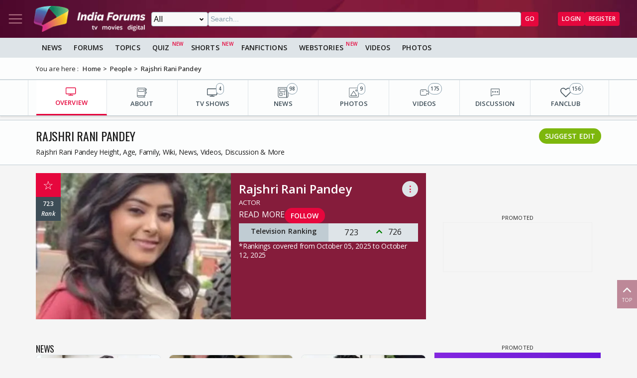

--- FILE ---
content_type: text/html; charset=utf-8
request_url: https://www.indiaforums.com/person/rajshri-rani-pandey_10244
body_size: 15095
content:
<!DOCTYPE html>
<html lang="en">
<head>
<meta charset="utf-8">
<meta name="viewport" content="width=device-width, initial-scale=1">
<title>Rajshri Rani Pandey Height, Age, Family, Wiki, News, Videos, Discussion &amp; More</title>

<meta name="title" content="Rajshri Rani Pandey Height, Age, Family, Wiki, News, Videos, Discussion & More" />
<meta name="description" content="Rajshri Rani Pandey Height, Age, Family, Wiki, Career, Favourites, News, Videos, Discussion & More" />
<meta name="keywords" content="Rajshri Rani Pandey" />
<meta property="og:type" content="website" />
<meta property="og:title" content="Rajshri Rani Pandey Height, Age, Family, Wiki, News, Videos, Discussion & More" />
<meta property="og:description" content="Rajshri Rani Pandey Height, Age, Family, Wiki, Career, Favourites, News, Videos, Discussion & More" />
<meta property="og:image" content="https://img.indiaforums.com/person/640x480/1/0244-rajshri-rani-pandey.webp" />
<meta property="og:site_name" content="India Forums" />
<meta name="twitter:card" content="summary_large_image" />
<meta name="twitter:site" content="@indiaforums" />
<meta name="twitter:title" content="Rajshri Rani Pandey Height, Age, Family, Wiki, News, Videos, Discussion & More" />
<meta name="twitter:description" content="Rajshri Rani Pandey Height, Age, Family, Wiki, Career, Favourites, News, Videos, Discussion & More" />
<meta property="twitter:image" content="https://img.indiaforums.com/person/640x480/1/0244-rajshri-rani-pandey.webp" />
<meta name="twitter:creator" content="@indiaforums" />


 <link rel="canonical" href="https://www.indiaforums.com/person/rajshri-rani-pandey_10244" />
 <!-- Add /api/userinfo in preload-->
<script type="text/javascript">
(function setThemeMode() {
var x = localStorage.getItem("preferredmode");
console.log("X before matchMedia", x);
if (!x) {
//var darkMode = window.matchMedia("(prefers-color-scheme: dark)");
//x = darkMode.matches ? "dark" : "light";
x = "light";
}
console.log("X after Matchmedia", x);
console.log(document.documentElement.classList);
x === "dark"
? document.documentElement.classList.add("dark-theme")
: document.documentElement.classList.remove("dark-theme");
})();
</script>
<link rel="stylesheet" href="/assets/css/site?v=HbwutGWXDf5nswkHc0i98BdKiTc9Q4Bq_FuI9Kk8EKo1">

<script type="application/ld+json">

{
"@context" : "http://schema.org",
"@type" : "Organization",
"name" : "India Forums",
"url" : "https://www.indiaforums.com/",
"logo" : "https://www.indiaforums.com/content/img/indiaforums.png",
"sameAs" : [ "https://www.facebook.com/indiaforums",
"https://www.twitter.com/indiaforums",
"https://www.instagram.com/indiaforums",
"https://www.youtube.com/c/indiaforums",
"https://www.youtube.com/c/indiaforumshindi",
"https://www.pinterest.com/indiaforums/",
"https://in.linkedin.com/company/indiaforums"
]
}
</script>


<link rel="preload" as="image" href="https://img.indiaforums.com/person/480x360/1/0244-rajshri-rani-pandey.webp" />
<link async rel="stylesheet" href="/assets/css/celebs?v=Iy5SEDOJmyajVVea9OHDmvOXUz4OqP1IRvs2sNtxzYQ1">

<link async rel="stylesheet" href="/assets/css/photogallery?v=kxHQor_LOj8voFaHabhALdaJINQy0xK5UR6nCeZWiYY1">

<script async src="https://securepubads.g.doubleclick.net/tag/js/gpt.js" crossorigin="anonymous"></script>


<link rel="preconnect" href="https://fonts.googleapis.com" />
<link rel="preconnect" href="https://fonts.gstatic.com" crossorigin />
<link rel="preconnect dns-prefetch" href="https://img.indiaforums.com" />
<link rel="manifest" href="/manifest.json" />
<link href="https://fonts.googleapis.com/css2?family=Oswald&family=Open+Sans:ital,wght@0,300..800;1,300..800&display=swap"
rel="stylesheet" />
<noscript>
<link rel="stylesheet"
href="https://fonts.googleapis.com/css2?family=Oswald&display=swap" />
</noscript>
<script async src="https://www.googletagmanager.com/gtag/js?id=G-D5GMSGTKHP"></script>
<script>
window.dataLayer = window.dataLayer || [];
function gtag() { dataLayer.push(arguments); }
gtag('js', new Date());
// Enable debug mode if "debug_mode=1" is in the URL
const urlParams = new URLSearchParams(window.location.search);
if (urlParams.get('debug_mode') === '1') {
gtag('set', 'debug_mode', true);
}
gtag('config', 'G-D5GMSGTKHP', {
'content_section': 'Celebrity',
});
</script>
<script async src="https://fundingchoicesmessages.google.com/i/pub-3952229324342781?ers=1" nonce="cwcmSH2nl2qG1Shbw45sGA"></script>
<script nonce="cwcmSH2nl2qG1Shbw45sGA">(function () { function signalGooglefcPresent() { if (!window.frames['googlefcPresent']) { if (document.body) { const iframe = document.createElement('iframe'); iframe.style = 'width: 0; height: 0; border: none; z-index: -1000; left: -1000px; top: -1000px;'; iframe.style.display = 'none'; iframe.name = 'googlefcPresent'; document.body.appendChild(iframe); } else { setTimeout(signalGooglefcPresent, 0); } } } signalGooglefcPresent(); })();</script>
</head>
<body id="main">
<header class="top-bar heading-sticky">
<div class="top-bar__wrapper">
<div class="top-bar__left">
<a href="javascript:void(0);" class="top-bar__item nav-toggle top-bar__link" id="js-nav-toggle" title="Nav Toggle" rel="nofollow">
<svg class="top-bar__icon">
<use xlink:href="/assets/svg/icons.svg?v=3.6#menu-light"></use>
</svg>
</a>
<a href="/" title="India Forums">
<picture>
<source media="(max-width: 768px)" srcset="/assets/img/logo-min2.png">
<img src="/assets/img/logo-min2.png" alt="India Forums" class="top-bar__logo" width="240" height="56">
</picture>
</a>
</div>
<div class="top-bar__center">
<div class="top-bar-search" id="js-search-div">
<a href="javascript:void(0);" title="Search" class="top-bar__link top-bar-search__back" id="js-search-hide" rel="nofollow">
<svg class="icon top-bar__icon">
<use xlink:href="/assets/svg/icons.svg?v=3.6#left-arrow"></use>
</svg>
</a>
<form class="top-bar-search__form" action="/search" method="get">
<select name="ct" class="search__type" id="js-search-type">
<option value="0">All</option>
<option value="12">Topics</option>
<option value="1">Articles</option>
<option value="4">Movies</option>
<option value="6">Shows</option>
<option value="3">People</option>
<option value="2">Videos</option>
<option value="5">Galleries</option>
<option value="7">Channels</option>
<option value="30">Fan Fictions</option>
<option value="21">Members</option>
</select>
<input type="text" name="q" class="top-bar-search__query" id="js-search-query" placeholder="Search..." autocomplete="off">
<!-- Trending Section (Initially hidden) -->
<div id="trendingBox" class="top-bar-search__dropdown">
<ul id="trendingList" class="top-bar-search__list">
</ul>
</div>
<button type="submit" class="top-bar-search__submit btn btn-sm btn-secondary">GO</button>
</form>
</div>
</div>
<a href="javascript:void(0);" title="Search" class="top-bar__item top-bar-search__show top-bar__link" id="js-search-show" rel="nofollow">
<svg class="icon top-bar__icon">
<use xlink:href="/assets/svg/icons.svg?v=3.6#search"></use>
</svg>
</a>
<div class="top-bar__right">
<div class="top-bar__user js-user-content js-flex" data-display="flex">
<div class="top-bar__item">
<a class="top-bar__link js-navbar-dropdown" data-type="inbox" title="Inbox" href="javascript:void(0);" rel="nofollow">
<svg class="icon top-bar__icon">
<use xlink:href="/assets/svg/icons.svg?v=3.6#inbox-light"></use>
</svg>
<span class="badge2 hidden" id="js-inbox-count"></span>
</a>
<div class="dropdown__content">
<div class="dropdown__container">
<div class="dropdown__loader">
<div class="loader"></div>
</div>
</div>
</div>
</div>
<div class="top-bar__item">
<a href="javascript:void(0);" class="top-bar__link js-navbar-dropdown" data-type="notification" title="notification" rel="nofollow">
<svg class="icon top-bar__icon">
<use xlink:href="/assets/svg/icons.svg?v=3.6#alert-light"></use>
</svg>
<span class="badge2 hidden" id="js-notification-count"></span>
</a>
<div class="dropdown__content" id="notificationDropdownContent">
<div class="dropdown__container">
<div class="dropdown__loader">
<div class="loader"></div>
</div>
</div>
</div>
</div>
<div class="top-bar__item">
<a href="javascript:void(0);" title="User" class="top-bar__link js-navbar-dropdown" rel="nofollow" data-type="user">
<img src="[data-uri]" alt="User" id="js-user-avatar" class="top-bar__user-image circle" width="50" height="50">
</a>
<div class="dropdown__content">
<div class="dropdown__container">
<div class="dropdown__loader">
<div class="loader"></div>
</div>
</div>
</div>
</div>
</div>
<div class="top-bar__guest js-guest-content js-flex" data-display="flex">
<a href="/login?returnurl=/person/rajshri-rani-pandey_10244" title="Login" class="btn btn-sm btn-secondary" rel="nofollow">Login</a>
<a href="https://accounts.indiaforums.com/Account/Register?returnurl=/person/rajshri-rani-pandey_10244" title="Register" class="btn btn-sm btn-secondary" rel="nofollow">Register</a>
</div>
</div>
</div>
</header>
<div class="layout">
<nav class="top-nav" id="js-nav-menu">
<div class="top-nav__menu sticky-top" role="list">
<div class="top-nav__section top-nav-logo">
<a href="/"
class="top-bar__item nav-toggle top-bar__link"
id="js-nav-toggle"
title="India Forums Toggle Navigation">
<svg class="top-bar__icon">
<use xlink:href="/assets/svg/icons.svg?v=3.6#menu-light"></use>
</svg>
</a>
<a href="/">
<picture>
<img src="/content/img/BlackLogo.png"
alt="India Forums"
class="top-bar__logo light-mode-logo"
width="240"
height="56" />
<img src="/content/img/logo.png"
alt="India Forums"
class="top-bar__logo dark-mode-logo"
width="240"
height="56" />
</picture>
</a>
</div>
<div class="top-nav__section top-nav-translate">
<div id="google_translate_element"></div>
</div>
<div class="top-nav__section top-nav__theme theme-toggle">
<label>
Dark Mode
<span class="theme-toggle__switch">
<input type="checkbox" id="theme-toggle" class="theme-toggle__input" aria-label="Toggle Dark Mode">
<span class="theme-toggle__slider"></span>
</span>
</label>
</div>
<div class="top-nav__section">
<div class="top-nav__item">
<a href="/" title="Home">
<div class="svg-wrapper">
<svg>
<use xlink:href="/assets/svg/top-nav.svg?v=1.4#home"></use>
</svg>
</div> Home
</a>
</div>
</div>
<div class="top-nav__section">
<div class="top-nav__section-title ">
<a href="/article" title="India Forums News">News</a>
</div>
<div class="js-dropdown-nav svg-wrapper">
<svg class="js-dropdown-rotate rotate-180">
<use xlink:href="/assets/svg/icons.svg?v=3.6#down-icon"> </use>
</svg>
</div>
<div class="top-nav__item-wrapper flex" role="list">
<div class="top-nav__item">
<a href="/tv">
<div class="svg-wrapper">
<svg>
<use xlink:href="/assets/svg/nav-bar.svg?v=1.4#tvshows"></use>
</svg>
</div>
Television
</a>
</div>
<div class="top-nav__item">
<a href="/movies">
<div class="svg-wrapper">
<svg>
<use xlink:href="/assets/svg/nav-bar.svg?v=1.4#filmography"></use>
</svg>
</div>
Movies
</a>
</div>
<div class="top-nav__item">
<a href="/digital">
<div class="svg-wrapper">
<svg>
<use xlink:href="/assets/svg/nav-bar.svg?v=1.4#videos"></use>
</svg>
</div>
Digital
</a>
</div>
<div class="top-nav__item">
<a href="/lifestyle" class="top-nav__new">
<div class="svg-wrapper">
<svg>
<use xlink:href="/assets/svg/nav-bar.svg?v=1.4#videos"></use>
</svg>
</div>
Lifestyle
</a>
</div>
<div class="top-nav__item">
<a href="/sports" class="top-nav__new">
<div class="svg-wrapper">
<svg>
<use xlink:href="/assets/svg/top-nav.svg?v=1.4#sports"></use>
</svg>
</div>
Sports
</a>
</div>
</div>
</div>
<div class="top-nav__section">
<div class="top-nav__section-title">
<a href="/forum" title="Forums">
Forums
</a>
</div>
<div class="js-dropdown-nav svg-wrapper">
<svg class="js-dropdown-rotate rotate-180">
<use xlink:href="/assets/svg/icons.svg?v=3.6#down-icon"> </use>
</svg>
</div>
<div class="top-nav__item-wrapper flex" role="list">
<div class="top-nav__item">
<a href="/forum/topic" title="All Topics">
<div class="svg-wrapper">
<svg>
<use xlink:href="/assets/svg/top-nav.svg?v=1.4#topics"></use>
</svg>
</div>
All Topics
</a>
</div>

 <div class="top-nav__item ">
<a href="/forum/topic/education" title="Education Topics">
<div class="svg-wrapper">
<svg>
<use xlink:href="/assets/svg/top-nav.svg?v=1.4#education"></use>
</svg>
</div>
Education
</a>
 <div class="top-nav__subitem-wrapper" role="list">
 <div class="top-nav__item">
<a href="/forum/topic/career-advice-and-job-market" title="Career Advice &amp; Job Market Topics"> Career Advice &amp; Job Market</a>
 </div>
 <div class="top-nav__item">
<a href="/forum/topic/higher-education" title="Higher Education Topics"> Higher Education</a>
 </div>
 <div class="top-nav__item">
<a href="/forum/topic/online-learning" title="Online Learning Topics"> Online Learning</a>
 </div>
 <div class="top-nav__item">
<a href="/forum/topic/schooling-and-homework-help" title="Schooling &amp; Homework Help Topics"> Schooling &amp; Homework Help</a>
 </div>
 <div class="top-nav__item">
<a href="/forum/topic/skill-development-and-certifications" title="Skill Development &amp; Certifications Topics"> Skill Development &amp; Certifications</a>
 </div>
 </div>
</div>
 <div class="top-nav__item ">
<a href="/forum/topic/entertainment" title="Entertainment Topics">
<div class="svg-wrapper">
<svg>
<use xlink:href="/assets/svg/top-nav.svg?v=1.4#empty-star"></use>
</svg>
</div>
Entertainment
</a>
 <div class="svg-wrapper js-dropdown-nav">
<svg class="js-dropdown-rotate">
<use xlink:href="/assets/svg/icons.svg?v=3.6#down-icon"></use>
</svg>
</div>
 <div class="top-nav__subitem-wrapper" role="list">
 <div class="top-nav__item">
<a href="/forum/topic/celebrity-news-and-gossip" title="Celebrity News &amp; Gossip Topics"> Celebrity News &amp; Gossip</a>
 </div>
 <div class="top-nav__item">
<a href="/forum/topic/movies" title="Movies Topics"> Movies</a>
 </div>
 <div class="top-nav__item">
<a href="/forum/topic/music" title="Music Topics"> Music</a>
 </div>
 <div class="top-nav__item">
<a href="/forum/topic/performing-arts" title="Performing Arts Topics"> Performing Arts</a>
 </div>
 <div class="top-nav__item">
<a href="/forum/topic/television" title="Television Topics"> Television</a>
 <div class="svg-wrapper js-dropdown-nav">
<svg class="js-dropdown-rotate">
<use xlink:href="/assets/svg/icons.svg?v=3.6#down-icon"></use>
</svg>
</div>
 <div class="top-nav__subitem-wrapper" role="list">
 <a href="/forum/topic/colors" title="Colors Topics">Colors</a>
 <a href="/forum/topic/sab-tv" title="SAB TV Topics">SAB TV</a>
 <a href="/forum/topic/sony-entertainment-tv" title="Sony Entertainment TV Topics">Sony Entertainment TV</a>
 <a href="/forum/topic/star-plus-tv" title="Star Plus TV Topics">Star Plus TV</a>
 <a href="/forum/topic/zee-tv-serials" title="Zee TV Serials Topics">Zee TV Serials</a>
 </div>
 </div>
 </div>
</div>
 <div class="top-nav__item ">
<a href="/forum/topic/finance-and-investments" title="Finance &amp; Investments Topics">
<div class="svg-wrapper">
<svg>
<use xlink:href="/assets/svg/top-nav.svg?v=1.4#finance"></use>
</svg>
</div>
Finance &amp; Investments
</a>
 <div class="svg-wrapper js-dropdown-nav">
<svg class="js-dropdown-rotate">
<use xlink:href="/assets/svg/icons.svg?v=3.6#down-icon"></use>
</svg>
</div>
 <div class="top-nav__subitem-wrapper" role="list">
 <div class="top-nav__item">
<a href="/forum/topic/credit-cards" title="Credit Cards Topics"> Credit Cards</a>
 </div>
 <div class="top-nav__item">
<a href="/forum/topic/cryptocurrencies" title="Cryptocurrencies Topics"> Cryptocurrencies</a>
 </div>
 <div class="top-nav__item">
<a href="/forum/topic/investing-and-stock-market" title="Investing &amp; Stock Market Topics"> Investing &amp; Stock Market</a>
 </div>
 <div class="top-nav__item">
<a href="/forum/topic/personal-finance" title="Personal Finance Topics"> Personal Finance</a>
 </div>
 <div class="top-nav__item">
<a href="/forum/topic/real-estate" title="Real Estate Topics"> Real Estate</a>
 </div>
 </div>
</div>
 <div class="top-nav__item ">
<a href="/forum/topic/general-discussion" title="General Discussion Topics">
<div class="svg-wrapper">
<svg>
<use xlink:href="/assets/svg/top-nav.svg?v=1.4#chatting"></use>
</svg>
</div>
General Discussion
</a>
 <div class="svg-wrapper js-dropdown-nav">
<svg class="js-dropdown-rotate">
<use xlink:href="/assets/svg/icons.svg?v=3.6#down-icon"></use>
</svg>
</div>
 <div class="top-nav__subitem-wrapper" role="list">
 <div class="top-nav__item">
<a href="/forum/topic/debates-and-opinions" title="Debates &amp; Opinions Topics"> Debates &amp; Opinions</a>
 </div>
 <div class="top-nav__item">
<a href="/forum/topic/news-and-current-events" title="News &amp; Current Events Topics"> News &amp; Current Events</a>
 </div>
 <div class="top-nav__item">
<a href="/forum/topic/offtopic-and-chitchat" title="Off-topic &amp; Chit-chat Topics"> Off-topic &amp; Chit-chat</a>
 </div>
 <div class="top-nav__item">
<a href="/forum/topic/personal-stories" title="Personal Stories Topics"> Personal Stories</a>
 </div>
 </div>
</div>
 <div class="top-nav__item ">
<a href="/forum/topic/hobbies-and-interests" title="Hobbies &amp; Interests Topics">
<div class="svg-wrapper">
<svg>
<use xlink:href="/assets/svg/top-nav.svg?v=1.4#lives"></use>
</svg>
</div>
Hobbies &amp; Interests
</a>
 <div class="svg-wrapper js-dropdown-nav">
<svg class="js-dropdown-rotate">
<use xlink:href="/assets/svg/icons.svg?v=3.6#down-icon"></use>
</svg>
</div>
 <div class="top-nav__subitem-wrapper" role="list">
 <div class="top-nav__item">
<a href="/forum/topic/automobile" title="Automobile Topics"> Automobile</a>
 </div>
 <div class="top-nav__item">
<a href="/forum/topic/books-and-literature" title="Books &amp; Literature Topics"> Books &amp; Literature</a>
 </div>
 <div class="top-nav__item">
<a href="/forum/topic/diy-and-crafts" title="DIY &amp; Crafts Topics"> DIY &amp; Crafts</a>
 </div>
 <div class="top-nav__item">
<a href="/forum/topic/gaming" title="Gaming Topics"> Gaming</a>
 </div>
 <div class="top-nav__item">
<a href="/forum/topic/photography" title="Photography Topics"> Photography</a>
 </div>
 </div>
</div>
 <div class="top-nav__item  hide ">
<a href="/forum/topic/india-forums" title="India Forums Topics">
<div class="svg-wrapper">
<svg>
<use xlink:href="/assets/svg/top-nav.svg?v=1.4#forums"></use>
</svg>
</div>
India Forums
</a>
 <div class="svg-wrapper js-dropdown-nav">
<svg class="js-dropdown-rotate">
<use xlink:href="/assets/svg/icons.svg?v=3.6#down-icon"></use>
</svg>
</div>
 <div class="top-nav__subitem-wrapper" role="list">
 <div class="top-nav__item">
<a href="/forum/topic/announcements" title="Announcements Topics"> Announcements</a>
 </div>
 <div class="top-nav__item">
<a href="/forum/topic/feedback-and-suggestions" title="Feedback &amp; Suggestions Topics"> Feedback &amp; Suggestions</a>
 </div>
 <div class="top-nav__item">
<a href="/forum/topic/india-forums-development-group" title="India Forums Development Group Topics"> India Forums Development Group</a>
 </div>
 <div class="top-nav__item">
<a href="/forum/topic/introductions-and-welcomes" title="Introductions &amp; Welcomes Topics"> Introductions &amp; Welcomes</a>
 </div>
 <div class="top-nav__item">
<a href="/forum/topic/technical-support" title="Technical Support Topics"> Technical Support</a>
 </div>
 </div>
</div>
 <div class="top-nav__item  hide ">
<a href="/forum/topic/lifestyle" title="Lifestyle Topics">
<div class="svg-wrapper">
<svg>
<use xlink:href="/assets/svg/top-nav.svg?v=1.4#lifestyle"></use>
</svg>
</div>
Lifestyle
</a>
 <div class="svg-wrapper js-dropdown-nav">
<svg class="js-dropdown-rotate">
<use xlink:href="/assets/svg/icons.svg?v=3.6#down-icon"></use>
</svg>
</div>
 <div class="top-nav__subitem-wrapper" role="list">
 <div class="top-nav__item">
<a href="/forum/topic/fashion-and-beauty" title="Fashion &amp; Beauty Topics"> Fashion &amp; Beauty</a>
 </div>
 <div class="top-nav__item">
<a href="/forum/topic/food-and-cooking" title="Food &amp; Cooking Topics"> Food &amp; Cooking</a>
 </div>
 <div class="top-nav__item">
<a href="/forum/topic/health-and-wellness" title="Health &amp; Wellness Topics"> Health &amp; Wellness</a>
 </div>
 <div class="top-nav__item">
<a href="/forum/topic/home-and-garden" title="Home &amp; Garden Topics"> Home &amp; Garden</a>
 </div>
 <div class="top-nav__item">
<a href="/forum/topic/travel-and-adventure" title="Travel &amp; Adventure Topics"> Travel &amp; Adventure</a>
 </div>
 </div>
</div>
 <div class="top-nav__item  hide ">
<a href="/forum/topic/science-and-technology" title="Science And Technology Topics">
<div class="svg-wrapper">
<svg>
<use xlink:href="/assets/svg/top-nav.svg?v=1.4#technology"></use>
</svg>
</div>
Science And Technology
</a>
 <div class="top-nav__subitem-wrapper" role="list">
 <div class="top-nav__item">
<a href="/forum/topic/emerging-technologies" title="Emerging Technologies Topics"> Emerging Technologies</a>
 </div>
 <div class="top-nav__item">
<a href="/forum/topic/gadgets-and-devices" title="Gadgets &amp; Devices Topics"> Gadgets &amp; Devices</a>
 </div>
 <div class="top-nav__item">
<a href="/forum/topic/internet-and-web" title="Internet &amp; Web Topics"> Internet &amp; Web</a>
 </div>
 <div class="top-nav__item">
<a href="/forum/topic/software-and-apps" title="Software &amp; Apps Topics"> Software &amp; Apps</a>
 </div>
 </div>
</div>
 <div class="top-nav__item  hide ">
<a href="/forum/topic/spirituality-and-beliefs" title="Spirituality &amp; Beliefs Topics">
<div class="svg-wrapper">
<svg>
<use xlink:href="/assets/svg/top-nav.svg?v=1.4#pray"></use>
</svg>
</div>
Spirituality &amp; Beliefs
</a>
 <div class="svg-wrapper js-dropdown-nav">
<svg class="js-dropdown-rotate">
<use xlink:href="/assets/svg/icons.svg?v=3.6#down-icon"></use>
</svg>
</div>
 <div class="top-nav__subitem-wrapper" role="list">
 <div class="top-nav__item">
<a href="/forum/topic/astrology-and-horoscope" title="Astrology &amp; Horoscope Topics"> Astrology &amp; Horoscope</a>
 </div>
 <div class="top-nav__item">
<a href="/forum/topic/mythology" title="Mythology Topics"> Mythology</a>
 </div>
 <div class="top-nav__item">
<a href="/forum/topic/religious-discussions" title="Religious Discussions Topics"> Religious Discussions</a>
 </div>
 <div class="top-nav__item">
<a href="/forum/topic/spiritual-practices" title="Spiritual Practices Topics"> Spiritual Practices</a>
 </div>
 </div>
</div>
 <div class="top-nav__item  hide ">
<a href="/forum/topic/sports" title="Sports Topics">
<div class="svg-wrapper">
<svg>
<use xlink:href="/assets/svg/top-nav.svg?v=1.4#sports"></use>
</svg>
</div>
Sports
</a>
 <div class="svg-wrapper js-dropdown-nav">
<svg class="js-dropdown-rotate">
<use xlink:href="/assets/svg/icons.svg?v=3.6#down-icon"></use>
</svg>
</div>
 <div class="top-nav__subitem-wrapper" role="list">
 <div class="top-nav__item">
<a href="/forum/topic/cricket" title="Cricket Topics"> Cricket</a>
 </div>
 <div class="top-nav__item">
<a href="/forum/topic/football" title="Football Topics"> Football</a>
 </div>
 <div class="top-nav__item">
<a href="/forum/topic/other-sports" title="Other Sports Topics"> Other Sports</a>
 </div>
 </div>
</div>
 <a href="javascript:void(0);" rel="nofollow" title="See More" class="top-nav__more pill-md">See More</a>
</div>
</div>
<div class="top-nav__section js-user-content js-flex" data-display="flex">
<div class="top-nav__section-title" onclick="favouriteForums()">
<p>My Forums</p>
</div>
<div class="svg-wrapper" onclick="favouriteForums()">
<svg class="js-dropdown-rotate" id="myForumSvg">
<use xlink:href="/assets/svg/icons.svg?v=3.6#down-icon"> </use>
</svg>
</div>
<div class="top-nav__item-wrapper" id="myForumsContainer" role="list"></div>
</div>
<div class="top-nav__section">
<div class="top-nav__item">
<a href="/person" title="Popular Celebrities">
<div class="svg-wrapper">
<svg>
<use xlink:href="/assets/svg/top-nav.svg?v=1.4#celebrity"></use>
</svg>
</div>
Celebrities
</a>
</div>
<div class="top-nav__item">
<a href="/video" title="India Forums Videos">
<div class="svg-wrapper">
<svg>
<use xlink:href="/assets/svg/top-nav.svg?v=1.4#videos"></use>
</svg>
</div>
Videos
</a>
</div>
<div class="top-nav__item">
<a href="/gallery" title="India Forums Galleries">
<div class="svg-wrapper">
<svg>
<use xlink:href="/assets/svg/top-nav.svg?v=1.4#gallery"></use>
</svg>
</div>
Galleries
</a>
</div>
<div class="top-nav__item">
<a href="/fanfiction" title="User FanFictions">
<div class="svg-wrapper">
<svg>
<use xlink:href="/assets/svg/icons.svg?v=3.6#book"></use>
</svg>
</div>
Fan Fictions
</a>
</div>
<div class="top-nav__item">
<a href="/quiz" title="Quizzes" class="top-nav__new">
<div class="svg-wrapper">
<svg>
<use xlink:href="/assets/svg/top-nav.svg?v=1.4#quiz"></use>
</svg>
</div>
Quizzes
</a>
</div>
<div class="top-nav__item">
<a href="/shorts" title="Quizzes" class="top-nav__new">
<div class="svg-wrapper">
<svg>
<use xlink:href="/assets/svg/icons.svg?v=3.6#webstory"></use>
</svg>
</div>
Shorts
</a>
</div>
<div class="top-nav__item">
<a href="/webstory" title="India Forums Webstories" class="top-nav__new">
<div class="svg-wrapper">
<svg>
<use xlink:href="/assets/svg/icons.svg?v=3.6#webstory"></use>
</svg>
</div>
Web Stories
</a>
</div>
<div class="top-nav__item">
<a href="/helpcenter" title="India Forums Help Center">
<div class="svg-wrapper">
<svg>
<use xlink:href="/assets/svg/icons.svg?v=3.6#help"></use>
</svg>
</div>
Help Center
</a>
</div>
</div>

<div class="top-nav__section">
<div class="share">
<p>Follow us on</p>
<div class="share__wrapper">
<a href="https://www.facebook.com/indiaforums" rel="nofollow noopener" target="_blank" title="Facebook">
<svg class="share__icon">
<use xlink:href="/assets/svg/icons.svg?v=3.6#facebook"></use>
</svg>
</a>
<a href="https://twitter.com/indiaforums" rel="nofollow noopener" target="_blank" title="Twitter">
<svg class="share__icon">
<use xlink:href="/assets/svg/icons.svg?v=3.6#twitter"></use>
</svg>
</a>
<a href="https://www.youtube.com/c/IndiaForums" rel="nofollow noopener" target="_blank" title="Youtube">
<svg class="share__icon">
<use xlink:href="/assets/svg/icons.svg?v=3.6#youtube"></use>
</svg>
</a>
<a href="https://www.instagram.com/indiaforums/" rel="nofollow noopener" target="_blank" title="Instagram">
<svg class="share__icon">
<use xlink:href="/assets/svg/icons.svg?v=3.6#instagram"></use>
</svg>
</a>
<a href="https://www.pinterest.com/indiaforums/" rel="nofollow noopener" target="_blank" title="Pinterest">
<svg class="share__icon">
<use xlink:href="/assets/svg/icons.svg?v=3.6#pinterest"></use>
</svg>
</a>
<a href="https://in.linkedin.com/company/indiaforums" rel="nofollow noopener" target="_blank" title="Linkedin">
<svg class="share__icon">
<use xlink:href="/assets/svg/icons.svg?v=3.6#linkedin"></use>
</svg>
</a>
</div>
</div>
</div>
<div class="top-nav__filler">
</div>
</div>
</nav>
<div class="layout-content">

<div class="nav-menu__wrapper">
<div class="nav-menu container">
<a href="/article" title="News" class="nav-menu__item">News</a>
<a href="/forum" title="Forums" class="nav-menu__item">Forums</a>
<a href="/forum/topic" title="All Topics" class="nav-menu__item">Topics</a>
<a href="/quiz" title="FanFictions" class="nav-menu__item new">Quiz</a>
<a href="/shorts" title="IndiaForums Shorts" target="_blank" class="nav-menu__item new">Shorts</a>
<a href="/fanfiction" title="FanFictions" class="nav-menu__item">FanFictions</a>
<a href="/webstory" title="Webstories" class="nav-menu__item new">Webstories</a>
<a href="/video" title="Videos" class="nav-menu__item">Videos</a>
<a href="/gallery" title="Galleries" class="nav-menu__item">Photos</a>
</div>
</div>
<div class="breadCrumb"><div class="container"><span>You are here :</span><ol itemscope itemtype="https://schema.org/BreadcrumbList"><li itemprop="itemListElement" itemscope itemtype="https://schema.org/ListItem"><a itemprop="item" href="/"><span itemprop="name">Home</span></a><meta itemprop="position" content="1" /></li>
<li itemprop="itemListElement" itemscope itemtype="https://schema.org/ListItem"><a itemprop="item" href="https://www.indiaforums.com/person"><span itemprop="name">People</span></a><meta itemprop="position" content="2" /></li>
<li itemprop="itemListElement" itemscope itemtype="https://schema.org/ListItem"><a itemprop="item" href="https://www.indiaforums.com/person/rajshri-rani-pandey_10244"><span itemprop="name">Rajshri Rani Pandey</span></a><meta itemprop="position" content="3" /></li>
</ol></div></div>
 


<div class="topic__content-nav content-nav"><div class="content-nav__wrapper container"><div class="content-nav__item active"><a href="/person/rajshri-rani-pandey_10244" title="OVERVIEW" class="content-nav__item-content"><svg><use xlink:href="/assets/svg/nav-bar.svg?v=1.4#overview"></use></svg><p class="content-nav__title">OVERVIEW</p></a></div><div class="content-nav__item"><a href="/person/rajshri-rani-pandey_10244/about" title="ABOUT" class="content-nav__item-content"><svg><use xlink:href="/assets/svg/nav-bar.svg?v=1.4#about"></use></svg><p class="content-nav__title">ABOUT</p></a></div><div class="content-nav__item"><a href="/person/rajshri-rani-pandey_10244/shows/" title="TV SHOWS" class="content-nav__item-content"><svg><use xlink:href="/assets/svg/nav-bar.svg?v=1.4#tvshows"></use></svg><p class="content-nav__title">TV SHOWS</p><span class="content-nav__itemcount">4</span></a></div><div class="content-nav__item"><a href="/person/rajshri-rani-pandey_10244/articles" title="NEWS" class="content-nav__item-content"><svg><use xlink:href="/assets/svg/nav-bar.svg?v=1.4#news"></use></svg><p class="content-nav__title">NEWS</p><span class="content-nav__itemcount">98</span></a></div><div class="content-nav__item"><a href="/person/rajshri-rani-pandey_10244/photos" title="PHOTOS" class="content-nav__item-content"><svg><use xlink:href="/assets/svg/nav-bar.svg?v=1.4#photos"></use></svg><p class="content-nav__title">PHOTOS</p><span class="content-nav__itemcount">9</span></a></div><div class="content-nav__item"><a href="/person/rajshri-rani-pandey_10244/videos" title="VIDEOS" class="content-nav__item-content"><svg><use xlink:href="/assets/svg/nav-bar.svg?v=1.4#videos"></use></svg><p class="content-nav__title">VIDEOS</p><span class="content-nav__itemcount">175</span></a></div><div class="content-nav__item"><a href="/person/rajshri-rani-pandey_10244/discussion" title="DISCUSSION" class="content-nav__item-content"><svg><use xlink:href="/assets/svg/nav-bar.svg?v=1.4#forum"></use></svg><p class="content-nav__title">DISCUSSION</p></a></div><div class="content-nav__item"><a href="/person/rajshri-rani-pandey_10244/fanclub" title="FANCLUB" class="content-nav__item-content"><svg><use xlink:href="/assets/svg/nav-bar.svg?v=1.4#fanclub"></use></svg><p class="content-nav__title">FANCLUB</p><span class="content-nav__itemcount">156</span></a></div></div></div>
<section class="section__header">
<div class="section__header-wrapper container">
<h1 class="section__head">Rajshri Rani Pandey</h1>
<h4 class="section__caption">
Rajshri Rani Pandey Height, Age, Family, Wiki, News, Videos, Discussion &amp; More
</h4>
<a href="/person/suggestedit/10244" class="section__pill pill-md pill-success" title="Suggest Edit" rel="nofollow">Suggest Edit</a>
 </div>
</section>
<div class="celeb-about__wrapper container">
<div class="celeb-about__top layout-main-sidebar">
<main class="layout-main celeb-about__topcontent">
<div class="celeb-about__topcontent-wrapper">
<img src="https://img.indiaforums.com/person/480x360/1/0244-rajshri-rani-pandey.webp" alt="Rajshri Rani Pandey Thumbnail" width="480" height="360" loading="lazy" fetchpriority="high" class="celeb-about__topcontent-image">
 <div class="celeb-about__topcontent-starrank">
<span class="celeb-about__star">☆</span>
<span class="celeb-about__rank">
<p>723</p>
<i>Rank</i>
</span>
</div>
 <div class="celeb-about__topcontent-content">
<div class="celeb-about__topcontent-title">
<h2>Rajshri Rani Pandey</h2>
<a href="javascript:void(0);" rel="nofollow" title="Options" class="svg-wrapper comments__options options" onclick="getEntityOptionList(5,10244)">
<span class="options__link">⋮</span>
</a>
<div class="options__list" id="entityOptionList"></div>
</div>
<h5 class="celeb-about__topcontent-role">Actor</h5>
 <div class="flex celeb-about__topcontent-actions">
<a href="/person/rajshri-rani-pandey_10244/about" title="Rajshri Rani Pandey About" class="celeb-about__topcontent-readmore">
read more
</a>
 <a href="/login?returnUrl=/person/rajshri-rani-pandey_10244/about" rel="nofollow" title="Follow" class="pill-md pill-secondary"> Follow </a>

</div>
 <div class="flex celeb-about__topcontent-ranking">
<p>Television Ranking</p>
<p>
723
 <span class="ico-lg ico-arrow-up">
726
</span>
 </p>
</div>
 <h4 class="section__caption">
*Rankings covered from October 05, 2025 to October 12, 2025
</h4>

</div>
</div>
 </main>
<sidebar class="layout-sidebar">
<div id="dGxnIPss-1" class="gpt-slot adBoxMin" data-ad-unit="IF_Person" data-ad-format="boxMedium" data-targeting="position:sidebar" data-collapse-empty-div="false"></div>
</sidebar>
</div>
</div>
<div class="homepage container">
 <div class="homepage__tvnews latestvids">
<div class="layout-main-sidebar">
 <main class="layout-main tvnews__container">
<div class="homepage__headbar">
<h2 class="section__title">NEWS</h2>
</div>
<div class="tvnews__wrapper">
 <div class="tvnews__item">
<a href="/article/imlie-fame-rajshri-rani-shares-her-pregnancy-tale-and-quest-for-parenthood_200865" class="tvnews__image" title="Imlie fame Rajshri Rani shares her pregnancy tale and quest for parenthood">
<img src="https://img.indiaforums.com/article/320x180/20/0865-imlie-fame-rajshri-rani-shares-her-pregnancy-tale-and-quest-for-parenthood.webp" alt="Imlie fame Rajshri Rani shares her pregnancy tale and quest for parenthood thumbnail" loading="lazy" width="320" height="180">
</a>
<div class="tvnews__content">
<div class="tvnews__content">
<div class="flex" style="align-items:center; gap:0.25rem; ">
 <a href="/tv/hindi" title="Category" class="tvnews__category tvnews__category-tv">TV / HINDI</a>
  </div>
<a href="/article/imlie-fame-rajshri-rani-shares-her-pregnancy-tale-and-quest-for-parenthood_200865" title="Imlie fame Rajshri Rani shares her pregnancy tale and quest for parenthood" class="tvnews__item-title">
Imlie fame Rajshri Rani shares her pregnancy tale and quest for parenthood
</a>
<div class="flex-space-between">
 <p class="tvnews__item-posted ico-xs ico-clock js-timestamp" data-utc-date="2023-09-27T09:31:00Z">2 years ago</p>
  <div class="svg-wrapper gap-25">
<svg class="comment-icon" style="width: 16px;height: 16px;">
<use xlink:href="/assets/svg/icons.svg?v=3.6#comments"></use>
</svg>
4
</div>
 </div>
</div>
</div>
</div>
 <div class="tvnews__item">
<a href="/article/gaurav-mukesh-on-romancing-reallife-wife-rajshri-rani-first-time-onscreen_182249" class="tvnews__image" title="Gaurav Mukesh on romancing real-life wife Rajshri Rani first time on-screen">
<img src="https://img.indiaforums.com/article/320x180/18/2249-gaurav-mukesh-on-romancing-reallife-wife-rajshri-rani-first-time-onscreen.webp" alt="Gaurav Mukesh on romancing real-life wife Rajshri Rani first time on-screen thumbnail" loading="lazy" width="320" height="180">
</a>
<div class="tvnews__content">
<div class="tvnews__content">
<div class="flex" style="align-items:center; gap:0.25rem; ">
 <a href="/tv/hindi" title="Category" class="tvnews__category tvnews__category-tv">TV / HINDI</a>
  </div>
<a href="/article/gaurav-mukesh-on-romancing-reallife-wife-rajshri-rani-first-time-onscreen_182249" title="Gaurav Mukesh on romancing real-life wife Rajshri Rani first time on-screen" class="tvnews__item-title">
Gaurav Mukesh on romancing real-life wife Rajshri Rani first time on-screen
</a>
<div class="flex-space-between">
 <p class="tvnews__item-posted ico-xs ico-clock js-timestamp" data-utc-date="2021-12-16T15:47:00Z">4 years ago</p>
  <div class="svg-wrapper gap-25">
<svg class="comment-icon" style="width: 16px;height: 16px;">
<use xlink:href="/assets/svg/icons.svg?v=3.6#comments"></use>
</svg>
1
</div>
 </div>
</div>
</div>
</div>
 <div class="tvnews__item">
<a href="/article/rajshri-rani-opens-up-on-plans-of-having-a-baby_181678" class="tvnews__image" title="Rajshri Rani opens up on plans of having a baby">
<img src="https://img.indiaforums.com/article/320x180/18/1678-rajshri-rani-opens-up-on-plans-of-having-a-baby.webp?c=9yG590" alt="Rajshri Rani opens up on plans of having a baby thumbnail" loading="lazy" width="320" height="180">
</a>
<div class="tvnews__content">
<div class="tvnews__content">
<div class="flex" style="align-items:center; gap:0.25rem; ">
 <a href="/tv/hindi" title="Category" class="tvnews__category tvnews__category-tv">TV / HINDI</a>
  </div>
<a href="/article/rajshri-rani-opens-up-on-plans-of-having-a-baby_181678" title="Rajshri Rani opens up on plans of having a baby" class="tvnews__item-title">
Rajshri Rani opens up on plans of having a baby
</a>
<div class="flex-space-between">
 <p class="tvnews__item-posted ico-xs ico-clock js-timestamp" data-utc-date="2021-11-27T12:16:00Z">4 years ago</p>
  </div>
</div>
</div>
</div>
 <div class="tvnews__item">
<a href="/article/ill-have-my-privacy-issues-gaurav-mukesh-jokes-on-wife-rajshri-rani-joining-the-cast-of-imlie_181086" class="tvnews__image" title="I’ll have my privacy issues: Gaurav Mukesh jokes on wife Rajshri Rani joining the cast of ‘Imlie’">
<img src="https://img.indiaforums.com/article/320x180/18/1086-ill-have-my-privacy-issues-gaurav-mukesh-jokes-on-wife-rajshri-rani-joining-the-cast-of-imlie.webp" alt="I’ll have my privacy issues: Gaurav Mukesh jokes on wife Rajshri Rani joining the cast of ‘Imlie’ thumbnail" loading="lazy" width="320" height="180">
</a>
<div class="tvnews__content">
<div class="tvnews__content">
<div class="flex" style="align-items:center; gap:0.25rem; ">
 <a href="/tv/hindi" title="Category" class="tvnews__category tvnews__category-tv">TV / HINDI</a>
  <span class="tvnews__attribute tvnews__attribute-exclusive blink">Exclusive</span>
 </div>
<a href="/article/ill-have-my-privacy-issues-gaurav-mukesh-jokes-on-wife-rajshri-rani-joining-the-cast-of-imlie_181086" title="I’ll have my privacy issues: Gaurav Mukesh jokes on wife Rajshri Rani joining the cast of ‘Imlie’" class="tvnews__item-title">
I’ll have my privacy issues: Gaurav Mukesh jokes on wife Rajshri Rani joining the cast of ‘Imlie’
</a>
<div class="flex-space-between">
 <p class="tvnews__item-posted ico-xs ico-clock js-timestamp" data-utc-date="2021-11-09T07:31:00Z">4 years ago</p>
  <div class="svg-wrapper gap-25">
<svg class="comment-icon" style="width: 16px;height: 16px;">
<use xlink:href="/assets/svg/icons.svg?v=3.6#comments"></use>
</svg>
1
</div>
 </div>
</div>
</div>
</div>
 <div class="tvnews__item">
<a href="/article/rajshri-rani-to-enter-star-plus-imlie_181063" class="tvnews__image" title="Rajshri Rani to enter Star Plus’ Imlie">
<img src="https://img.indiaforums.com/article/320x180/18/1063-rajshri-rani-to-enter-star-plus-imlie.webp" alt="Rajshri Rani to enter Star Plus’ Imlie thumbnail" loading="lazy" width="320" height="180">
</a>
<div class="tvnews__content">
<div class="tvnews__content">
<div class="flex" style="align-items:center; gap:0.25rem; ">
 <a href="/tv/hindi" title="Category" class="tvnews__category tvnews__category-tv">TV / HINDI</a>
  </div>
<a href="/article/rajshri-rani-to-enter-star-plus-imlie_181063" title="Rajshri Rani to enter Star Plus’ Imlie" class="tvnews__item-title">
Rajshri Rani to enter Star Plus’ Imlie
</a>
<div class="flex-space-between">
 <p class="tvnews__item-posted ico-xs ico-clock js-timestamp" data-utc-date="2021-11-08T11:33:00Z">4 years ago</p>
  <div class="svg-wrapper gap-25">
<svg class="comment-icon" style="width: 16px;height: 16px;">
<use xlink:href="/assets/svg/icons.svg?v=3.6#comments"></use>
</svg>
2
</div>
 </div>
</div>
</div>
</div>
 <div class="tvnews__item">
<a href="/article/naagin-5-actor-shourya-lathar-to-tie-the-knot-with-heer-malik_171429" class="tvnews__image" title="&#39;Naagin 5&#39; actor Shourya Lathar to tie the knot with Heer Malik">
<img src="https://img.indiaforums.com/article/320x180/17/1429-naagin-5-actor-shourya-lathar-to-tie-the-knot-with-heer-malik.webp" alt="&#39;Naagin 5&#39; actor Shourya Lathar to tie the knot with Heer Malik thumbnail" loading="lazy" width="320" height="180">
</a>
<div class="tvnews__content">
<div class="tvnews__content">
<div class="flex" style="align-items:center; gap:0.25rem; ">
 <a href="/tv/hindi" title="Category" class="tvnews__category tvnews__category-tv">TV / HINDI</a>
  </div>
<a href="/article/naagin-5-actor-shourya-lathar-to-tie-the-knot-with-heer-malik_171429" title="&#39;Naagin 5&#39; actor Shourya Lathar to tie the knot with Heer Malik" class="tvnews__item-title">
&#39;Naagin 5&#39; actor Shourya Lathar to tie the knot with Heer Malik
</a>
<div class="flex-space-between">
 <p class="tvnews__item-posted ico-xs ico-clock js-timestamp" data-utc-date="2020-11-27T14:58:00Z">5 years ago</p>
  </div>
</div>
</div>
</div>
 <div class="tvnews__item">
<a href="/article/revealed-rajshri-rani-as-a-bride-for-the-first-time_171217" class="tvnews__image" title="Revealed: Rajshri Rani as a bride for the first time ">
<img src="https://img.indiaforums.com/article/320x180/17/1217-revealed-rajshri-rani-as-a-bride-for-the-first-time.webp" alt="Revealed: Rajshri Rani as a bride for the first time  thumbnail" loading="lazy" width="320" height="180">
</a>
<div class="tvnews__content">
<div class="tvnews__content">
<div class="flex" style="align-items:center; gap:0.25rem; ">
 <a href="/tv/hindi" title="Category" class="tvnews__category tvnews__category-tv">TV / HINDI</a>
  <span class="tvnews__attribute tvnews__attribute-breaking blink">Breaking</span>
 </div>
<a href="/article/revealed-rajshri-rani-as-a-bride-for-the-first-time_171217" title="Revealed: Rajshri Rani as a bride for the first time " class="tvnews__item-title">
Revealed: Rajshri Rani as a bride for the first time 
</a>
<div class="flex-space-between">
 <p class="tvnews__item-posted ico-xs ico-clock js-timestamp" data-utc-date="2020-11-20T15:30:00Z">5 years ago</p>
  <div class="svg-wrapper gap-25">
<svg class="comment-icon" style="width: 16px;height: 16px;">
<use xlink:href="/assets/svg/icons.svg?v=3.6#comments"></use>
</svg>
3
</div>
 </div>
</div>
</div>
</div>
 <div class="tvnews__item">
<a href="/article/diwali-2020-vijayendra-kumeria-meera-deosthale-and-others-get-candid-about-cleebrations-at-home_170991" class="tvnews__image" title="Diwali 2020: Vijayendra Kumeria, Meera Deosthale and others get candid about cleebrations at home">
<img src="https://img.indiaforums.com/article/320x180/17/0991-diwali-2020-vijayendra-kumeria-meera-deosthale-and-others-get-candid-about-cleebrations-at-home.webp" alt="Diwali 2020: Vijayendra Kumeria, Meera Deosthale and others get candid about cleebrations at home thumbnail" loading="lazy" width="320" height="180">
</a>
<div class="tvnews__content">
<div class="tvnews__content">
<div class="flex" style="align-items:center; gap:0.25rem; ">
 <a href="/tv/hindi" title="Category" class="tvnews__category tvnews__category-tv">TV / HINDI</a>
  </div>
<a href="/article/diwali-2020-vijayendra-kumeria-meera-deosthale-and-others-get-candid-about-cleebrations-at-home_170991" title="Diwali 2020: Vijayendra Kumeria, Meera Deosthale and others get candid about cleebrations at home" class="tvnews__item-title">
Diwali 2020: Vijayendra Kumeria, Meera Deosthale and others get candid about cleebrations at home
</a>
<div class="flex-space-between">
 <p class="tvnews__item-posted ico-xs ico-clock js-timestamp" data-utc-date="2020-11-14T04:21:00Z">5 years ago</p>
  </div>
</div>
</div>
</div>
 <div class="tvnews__item">
<a href="/article/dhanteras-2020-from-buying-gold-coins-to-phones-actors-share-their-plans_170980" class="tvnews__image" title="Dhanteras 2020: From buying gold coins to phones, actors share their plans">
<img src="https://img.indiaforums.com/article/320x180/17/0980-dhanteras-2020-from-buying-gold-coins-to-phones-actors-share-their-plans.webp" alt="Dhanteras 2020: From buying gold coins to phones, actors share their plans thumbnail" loading="lazy" width="320" height="180">
</a>
<div class="tvnews__content">
<div class="tvnews__content">
<div class="flex" style="align-items:center; gap:0.25rem; ">
 <a href="/tv/hindi" title="Category" class="tvnews__category tvnews__category-tv">TV / HINDI</a>
  </div>
<a href="/article/dhanteras-2020-from-buying-gold-coins-to-phones-actors-share-their-plans_170980" title="Dhanteras 2020: From buying gold coins to phones, actors share their plans" class="tvnews__item-title">
Dhanteras 2020: From buying gold coins to phones, actors share their plans
</a>
<div class="flex-space-between">
 <p class="tvnews__item-posted ico-xs ico-clock js-timestamp" data-utc-date="2020-11-12T07:56:00Z">5 years ago</p>
  </div>
</div>
</div>
</div>
 <div class="tvnews__item">
<a href="/article/suhani-si-fame-rajshri-rani-to-get-married-to-gaurav-jain-on-november-20_170582" class="tvnews__image" title="&#39;Suhani Si..&#39; fame Rajshri Rani to get married to Gaurav Jain on November 20">
<img src="https://img.indiaforums.com/article/320x180/17/0582-suhani-si-fame-rajshri-rani-to-get-married-to-gaurav-jain-on-november-20.webp?c=6yO041" alt="&#39;Suhani Si..&#39; fame Rajshri Rani to get married to Gaurav Jain on November 20 thumbnail" loading="lazy" width="320" height="180">
</a>
<div class="tvnews__content">
<div class="tvnews__content">
<div class="flex" style="align-items:center; gap:0.25rem; ">
 <a href="/tv/hindi" title="Category" class="tvnews__category tvnews__category-tv">TV / HINDI</a>
  </div>
<a href="/article/suhani-si-fame-rajshri-rani-to-get-married-to-gaurav-jain-on-november-20_170582" title="&#39;Suhani Si..&#39; fame Rajshri Rani to get married to Gaurav Jain on November 20" class="tvnews__item-title">
&#39;Suhani Si..&#39; fame Rajshri Rani to get married to Gaurav Jain on November 20
</a>
<div class="flex-space-between">
 <p class="tvnews__item-posted ico-xs ico-clock js-timestamp" data-utc-date="2020-10-30T19:55:00Z">5 years ago</p>
  <div class="svg-wrapper gap-25">
<svg class="comment-icon" style="width: 16px;height: 16px;">
<use xlink:href="/assets/svg/icons.svg?v=3.6#comments"></use>
</svg>
2
</div>
 </div>
</div>
</div>
</div>
 <div class="tvnews__item">
<a href="/article/rajshri-rani-on-bigg-boss-14-the-content-needs-to-be-of-a-certain-standard-this-year_170032" class="tvnews__image" title="Rajshri Rani on Bigg Boss 14: The content needs to be of a certain standard this year">
<img src="https://img.indiaforums.com/article/320x180/17/0032-rajshri-rani-on-bigg-boss-14-the-content-needs-to-be-of-a-certain-standard-this-year.webp" alt="Rajshri Rani on Bigg Boss 14: The content needs to be of a certain standard this year thumbnail" loading="lazy" width="320" height="180">
</a>
<div class="tvnews__content">
<div class="tvnews__content">
<div class="flex" style="align-items:center; gap:0.25rem; ">
 <a href="/tv/hindi" title="Category" class="tvnews__category tvnews__category-tv">TV / HINDI</a>
  </div>
<a href="/article/rajshri-rani-on-bigg-boss-14-the-content-needs-to-be-of-a-certain-standard-this-year_170032" title="Rajshri Rani on Bigg Boss 14: The content needs to be of a certain standard this year" class="tvnews__item-title">
Rajshri Rani on Bigg Boss 14: The content needs to be of a certain standard this year
</a>
<div class="flex-space-between">
 <p class="tvnews__item-posted ico-xs ico-clock js-timestamp" data-utc-date="2020-10-15T06:37:00Z">5 years ago</p>
  </div>
</div>
</div>
</div>
 <div class="tvnews__item">
<a href="/article/suhani-si-ek-ladki-fame-rajshri-rani-joins-yeh-jaadu-hai-jinn-ka_156946" class="tvnews__image" title="Suhani Si Ek Ladki Fame Rajshri Rani Joins Yeh Jaadu Hai Jinn Ka ">
<img src="https://img.indiaforums.com/article/320x180/15/6946-suhani-si-ek-ladki-fame-rajshri-rani-joins-yeh-jaadu-hai-jinn-ka.webp?c=4dU1C8" alt="Suhani Si Ek Ladki Fame Rajshri Rani Joins Yeh Jaadu Hai Jinn Ka  thumbnail" loading="lazy" width="320" height="180">
</a>
<div class="tvnews__content">
<div class="tvnews__content">
<div class="flex" style="align-items:center; gap:0.25rem; ">
 <a href="/tv/hindi" title="Category" class="tvnews__category tvnews__category-tv">TV / HINDI</a>
  </div>
<a href="/article/suhani-si-ek-ladki-fame-rajshri-rani-joins-yeh-jaadu-hai-jinn-ka_156946" title="Suhani Si Ek Ladki Fame Rajshri Rani Joins Yeh Jaadu Hai Jinn Ka " class="tvnews__item-title">
Suhani Si Ek Ladki Fame Rajshri Rani Joins Yeh Jaadu Hai Jinn Ka 
</a>
<div class="flex-space-between">
 <p class="tvnews__item-posted ico-xs ico-clock js-timestamp" data-utc-date="2019-11-12T13:12:00Z">6 years ago</p>
  </div>
</div>
</div>
</div>
 </div>
 <a href="/person/rajshri-rani-pandey_10244/articles" class="homepage__btn pill-md gallery__btn" title="Latest Rajshri Rani Pandey News">
View all
</a>
 </main>

<sidebar class="layout-sidebar tvnews__sidebar">
<div class="ad-banner__wrapper sticky-top">
<div id="dGxnIPss-2" class="gpt-slot adBoxMin" data-ad-unit="IF_Person" data-ad-format="boxLarge" data-targeting="position:sidebar" data-collapse-empty-div="false"></div>
</div>
</sidebar>
</div>
</div>
  <div class="homepage__tvshows tvshows">
<div class="homepage__headbar">
<h2 class="section__title">TV SHOWS</h2>
 <a href="/person/rajshri-rani-pandey_10244/shows/" title="View All Shows" class="homepage__btn pill-md">View all</a>
 </div>
<div class="tvshows__wrapper">
 <a href="/show/namak-issk-ka_6600" class="tvshows__item" title="Namak Issk Ka">
<img src="https://img.indiaforums.com/show/320x180/6/600-namak-issk-ka.webp?c=3rI8CB" alt="Namak Issk Ka Thumbnail" class="tvshows__image" loading="lazy" width="320" height="180">
<p class="tvshows__title">Namak Issk Ka</p>
</a>
 <a href="/show/imlie_6590" class="tvshows__item" title="Imlie">
<img src="https://img.indiaforums.com/show/320x180/6/590-imlie.webp?c=2qG637" alt="Imlie Thumbnail" class="tvshows__image" loading="lazy" width="320" height="180">
<p class="tvshows__title">Imlie</p>
</a>
 <a href="/show/ikyawann_6146" class="tvshows__item" title="Ikyawann">
<img src="https://img.indiaforums.com/show/320x180/6/146-ikyawann.webp" alt="Ikyawann Thumbnail" class="tvshows__image" loading="lazy" width="320" height="180">
<p class="tvshows__title">Ikyawann</p>
</a>
 <a href="/show/suhani-si-ek-ladki_5799" class="tvshows__item" title="Suhani Si Ek Ladki">
<img src="https://img.indiaforums.com/show/320x180/5/799-suhani-si-ek-ladki.webp" alt="Suhani Si Ek Ladki Thumbnail" class="tvshows__image" loading="lazy" width="320" height="180">
<p class="tvshows__title">Suhani Si Ek Ladki</p>
</a>
 </div>
</div>
  <div class="homepage__tvnews latestvids">
<div class="layout-main-sidebar">
 <main class="layout-main tvnews__container">
<div class="homepage__headbar">
<h2 class="section__title">VIDEOS</h2>
</div>
<div class="tvnews__wrapper">
 <div class="tvnews__item">
<a href="/video/rajshri-rani-pandey-receives-gifts-from-fans-exclusive_428109" class="tvnews__image" title="Rajshri Rani Pandey receives Gifts from Fans | Exclusive">
<img src="https://img.indiaforums.com/video/320x180/42/8109-rajshri-rani-pandey-receives-gifts-from-fans-exclusive.webp" alt="Rajshri Rani Pandey receives Gifts from Fans | Exclusive Thumbnail" width="320" height="180" loading="lazy">
</a>
<div class="tvnews__content">
<div class="flex" style="align-items:center; gap:0.25rem; ">
 <a href="/tv/hindi" title="Category" class="tvnews__category tvnews__category-tv">TV / HINDI</a>
 </div>
<a class="tvnews__item-title" href="/video/rajshri-rani-pandey-receives-gifts-from-fans-exclusive_428109" title="Rajshri Rani Pandey receives Gifts from Fans | Exclusive">
Rajshri Rani Pandey receives Gifts from Fans | Exclusive
</a>
<p class="tvnews__item-posted ico-xs ico-clock js-timestamp" data-utc-date="2017-05-02T00:00:00Z">8 years ago</p>
</div>
</div>
 <div class="tvnews__item">
<a href="/video/rajshri-rani-pandey-shares-her-birthday-plans-exclusive_428093" class="tvnews__image" title="Rajshri Rani Pandey SHARES her Birthday plans | Exclusive">
<img src="https://img.indiaforums.com/video/320x180/42/8093-rajshri-rani-pandey-shares-her-birthday-plans-exclusive.webp" alt="Rajshri Rani Pandey SHARES her Birthday plans | Exclusive Thumbnail" width="320" height="180" loading="lazy">
</a>
<div class="tvnews__content">
<div class="flex" style="align-items:center; gap:0.25rem; ">
 <a href="/tv/hindi" title="Category" class="tvnews__category tvnews__category-tv">TV / HINDI</a>
 </div>
<a class="tvnews__item-title" href="/video/rajshri-rani-pandey-shares-her-birthday-plans-exclusive_428093" title="Rajshri Rani Pandey SHARES her Birthday plans | Exclusive">
Rajshri Rani Pandey SHARES her Birthday plans | Exclusive
</a>
<p class="tvnews__item-posted ico-xs ico-clock js-timestamp" data-utc-date="2017-04-29T00:00:00Z">8 years ago</p>
</div>
</div>
 <div class="tvnews__item">
<a href="/video/suhani-si-ek-ladki-cast-share-their-memories-of-the-show-suhani-si-ek-ladki-star-plus_427924" class="tvnews__image" title="Suhani Si Ek Ladki cast share their MEMORIES of the Show | Suhani Si Ek Ladki | Star Plus">
<img src="https://img.indiaforums.com/video/320x180/42/7924-suhani-si-ek-ladki-cast-share-their-memories-of-the-show-suhani-si-ek-ladki-star-plus.webp" alt="Suhani Si Ek Ladki cast share their MEMORIES of the Show | Suhani Si Ek Ladki | Star Plus Thumbnail" width="320" height="180" loading="lazy">
</a>
<div class="tvnews__content">
<div class="flex" style="align-items:center; gap:0.25rem; ">
 <a href="/tv/hindi" title="Category" class="tvnews__category tvnews__category-tv">TV / HINDI</a>
 </div>
<a class="tvnews__item-title" href="/video/suhani-si-ek-ladki-cast-share-their-memories-of-the-show-suhani-si-ek-ladki-star-plus_427924" title="Suhani Si Ek Ladki cast share their MEMORIES of the Show | Suhani Si Ek Ladki | Star Plus">
Suhani Si Ek Ladki cast share their MEMORIES of the Show | Suhani Si Ek Ladki | Star Plus
</a>
<p class="tvnews__item-posted ico-xs ico-clock js-timestamp" data-utc-date="2017-04-26T00:00:00Z">8 years ago</p>
</div>
</div>
 <div class="tvnews__item">
<a href="/video/rajshri-rani-pandey-receives-gifts-from-fans-rajshris-fracture-story-exclusive_427302" class="tvnews__image" title="Rajshri Rani Pandey receives Gifts from Fans | Rajshri&#39;s Fracture Story | Exclusive">
<img src="https://img.indiaforums.com/video/320x180/42/7302-rajshri-rani-pandey-receives-gifts-from-fans-rajshris-fracture-story-exclusive.webp" alt="Rajshri Rani Pandey receives Gifts from Fans | Rajshri&#39;s Fracture Story | Exclusive Thumbnail" width="320" height="180" loading="lazy">
</a>
<div class="tvnews__content">
<div class="flex" style="align-items:center; gap:0.25rem; ">
 <a href="/tv/hindi" title="Category" class="tvnews__category tvnews__category-tv">TV / HINDI</a>
 </div>
<a class="tvnews__item-title" href="/video/rajshri-rani-pandey-receives-gifts-from-fans-rajshris-fracture-story-exclusive_427302" title="Rajshri Rani Pandey receives Gifts from Fans | Rajshri&#39;s Fracture Story | Exclusive">
Rajshri Rani Pandey receives Gifts from Fans | Rajshri&#39;s Fracture Story | Exclusive
</a>
<p class="tvnews__item-posted ico-xs ico-clock js-timestamp" data-utc-date="2017-04-14T00:00:00Z">8 years ago</p>
</div>
</div>
 <div class="tvnews__item">
<a href="/video/rajshri-rani-pandey-shares-her-slam-book-secrets-exclusive-india-forums_425411" class="tvnews__image" title="Rajshri Rani Pandey Shares Her Slam Book Secrets | Exclusive | India Forums">
<img src="https://img.indiaforums.com/video/320x180/42/5411-rajshri-rani-pandey-shares-her-slam-book-secrets-exclusive-india-forums.webp" alt="Rajshri Rani Pandey Shares Her Slam Book Secrets | Exclusive | India Forums Thumbnail" width="320" height="180" loading="lazy">
</a>
<div class="tvnews__content">
<div class="flex" style="align-items:center; gap:0.25rem; ">
 <a href="/tv/hindi" title="Category" class="tvnews__category tvnews__category-tv">TV / HINDI</a>
 </div>
<a class="tvnews__item-title" href="/video/rajshri-rani-pandey-shares-her-slam-book-secrets-exclusive-india-forums_425411" title="Rajshri Rani Pandey Shares Her Slam Book Secrets | Exclusive | India Forums">
Rajshri Rani Pandey Shares Her Slam Book Secrets | Exclusive | India Forums
</a>
<p class="tvnews__item-posted ico-xs ico-clock js-timestamp" data-utc-date="2017-03-08T00:00:00Z">8 years ago</p>
</div>
</div>
 <div class="tvnews__item">
<a href="/video/rajshri-rani-receives-love-from-fans-exclusive_424633" class="tvnews__image" title="Rajshri Rani Receives Love From Fans | EXCLUSIVE">
<img src="https://img.indiaforums.com/video/320x180/42/4633-rajshri-rani-receives-love-from-fans-exclusive.webp" alt="Rajshri Rani Receives Love From Fans | EXCLUSIVE Thumbnail" width="320" height="180" loading="lazy">
</a>
<div class="tvnews__content">
<div class="flex" style="align-items:center; gap:0.25rem; ">
 <a href="/tv/hindi" title="Category" class="tvnews__category tvnews__category-tv">TV / HINDI</a>
 </div>
<a class="tvnews__item-title" href="/video/rajshri-rani-receives-love-from-fans-exclusive_424633" title="Rajshri Rani Receives Love From Fans | EXCLUSIVE">
Rajshri Rani Receives Love From Fans | EXCLUSIVE
</a>
<p class="tvnews__item-posted ico-xs ico-clock js-timestamp" data-utc-date="2017-02-20T00:00:00Z">8 years ago</p>
</div>
</div>
 <div class="tvnews__item">
<a href="/video/on-set-timepass-of-team-suhani-si-ek-ladki_411133" class="tvnews__image" title="On set timepass of team Suhani Si Ek Ladki">
<img src="https://img.indiaforums.com/video/320x180/41/1133-on-set-timepass-of-team-suhani-si-ek-ladki.webp" alt="On set timepass of team Suhani Si Ek Ladki Thumbnail" width="320" height="180" loading="lazy">
</a>
<div class="tvnews__content">
<div class="flex" style="align-items:center; gap:0.25rem; ">
 <a href="/tv/hindi" title="Category" class="tvnews__category tvnews__category-tv">TV / HINDI</a>
 </div>
<a class="tvnews__item-title" href="/video/on-set-timepass-of-team-suhani-si-ek-ladki_411133" title="On set timepass of team Suhani Si Ek Ladki">
On set timepass of team Suhani Si Ek Ladki
</a>
<p class="tvnews__item-posted ico-xs ico-clock js-timestamp" data-utc-date="2016-07-05T00:00:00Z">9 years ago</p>
</div>
</div>
 <div class="tvnews__item">
<a href="/video/rajshri-pandey-overwhelmed-by-her-fans-gifts_411119" class="tvnews__image" title="Rajshri Pandey overwhelmed by her fans&#39; gifts.">
<img src="https://img.indiaforums.com/video/320x180/41/1119-rajshri-pandey-overwhelmed-by-her-fans-gifts.webp" alt="Rajshri Pandey overwhelmed by her fans&#39; gifts. Thumbnail" width="320" height="180" loading="lazy">
</a>
<div class="tvnews__content">
<div class="flex" style="align-items:center; gap:0.25rem; ">
 <a href="/tv/hindi" title="Category" class="tvnews__category tvnews__category-tv">TV / HINDI</a>
 </div>
<a class="tvnews__item-title" href="/video/rajshri-pandey-overwhelmed-by-her-fans-gifts_411119" title="Rajshri Pandey overwhelmed by her fans&#39; gifts.">
Rajshri Pandey overwhelmed by her fans&#39; gifts.
</a>
<p class="tvnews__item-posted ico-xs ico-clock js-timestamp" data-utc-date="2016-07-05T00:00:00Z">9 years ago</p>
</div>
</div>
 <div class="tvnews__item">
<a href="/video/suhani-dancing-with-sambhav-making-yuvraaj-jealous-in-the-show-suhani-si-ek-ladki-on-star-plus_408335" class="tvnews__image" title="Suhani dancing with Sambhav making Yuvraaj jealous in the show Suhani Si Ek Ladki on Star Plus">
<img src="https://img.indiaforums.com/video/320x180/40/8335-suhani-dancing-with-sambhav-making-yuvraaj-jealous-in-the-show-suhani-si-ek-ladki-on-star-plus.webp" alt="Suhani dancing with Sambhav making Yuvraaj jealous in the show Suhani Si Ek Ladki on Star Plus Thumbnail" width="320" height="180" loading="lazy">
</a>
<div class="tvnews__content">
<div class="flex" style="align-items:center; gap:0.25rem; ">
 <a href="/tv/hindi" title="Category" class="tvnews__category tvnews__category-tv">TV / HINDI</a>
 </div>
<a class="tvnews__item-title" href="/video/suhani-dancing-with-sambhav-making-yuvraaj-jealous-in-the-show-suhani-si-ek-ladki-on-star-plus_408335" title="Suhani dancing with Sambhav making Yuvraaj jealous in the show Suhani Si Ek Ladki on Star Plus">
Suhani dancing with Sambhav making Yuvraaj jealous in the show Suhani Si Ek Ladki on Star Plus
</a>
<p class="tvnews__item-posted ico-xs ico-clock js-timestamp" data-utc-date="2016-06-09T00:00:00Z">9 years ago</p>
</div>
</div>
 <div class="tvnews__item">
<a href="/video/new-members-entry-to-yuvrajs-birthday-party-in-show-suhani-si-ek-ladki-on-star-plus_407824" class="tvnews__image" title="New Member&#39;s Entry to Yuvraj&#39;s Birthday Party in Show Suhani Si Ek Ladki on Star Plus">
<img src="https://img.indiaforums.com/video/320x180/40/7824-new-members-entry-to-yuvrajs-birthday-party-in-show-suhani-si-ek-ladki-on-star-plus.webp" alt="New Member&#39;s Entry to Yuvraj&#39;s Birthday Party in Show Suhani Si Ek Ladki on Star Plus Thumbnail" width="320" height="180" loading="lazy">
</a>
<div class="tvnews__content">
<div class="flex" style="align-items:center; gap:0.25rem; ">
 <a href="/tv/hindi" title="Category" class="tvnews__category tvnews__category-tv">TV / HINDI</a>
 </div>
<a class="tvnews__item-title" href="/video/new-members-entry-to-yuvrajs-birthday-party-in-show-suhani-si-ek-ladki-on-star-plus_407824" title="New Member&#39;s Entry to Yuvraj&#39;s Birthday Party in Show Suhani Si Ek Ladki on Star Plus">
New Member&#39;s Entry to Yuvraj&#39;s Birthday Party in Show Suhani Si Ek Ladki on Star Plus
</a>
<p class="tvnews__item-posted ico-xs ico-clock js-timestamp" data-utc-date="2016-06-04T00:00:00Z">9 years ago</p>
</div>
</div>
 <div class="tvnews__item">
<a href="/video/suhani-si-ek-ladki-celebrating-yuvraj-birthday_407474" class="tvnews__image" title="Suhani Si Ek Ladki | Celebrating yuvraj  birthday">
<img src="https://img.indiaforums.com/video/320x180/40/7474-suhani-si-ek-ladki-celebrating-yuvraj-birthday.webp" alt="Suhani Si Ek Ladki | Celebrating yuvraj  birthday Thumbnail" width="320" height="180" loading="lazy">
</a>
<div class="tvnews__content">
<div class="flex" style="align-items:center; gap:0.25rem; ">
 <a href="/tv/hindi" title="Category" class="tvnews__category tvnews__category-tv">TV / HINDI</a>
 </div>
<a class="tvnews__item-title" href="/video/suhani-si-ek-ladki-celebrating-yuvraj-birthday_407474" title="Suhani Si Ek Ladki | Celebrating yuvraj  birthday">
Suhani Si Ek Ladki | Celebrating yuvraj  birthday
</a>
<p class="tvnews__item-posted ico-xs ico-clock js-timestamp" data-utc-date="2016-06-01T00:00:00Z">9 years ago</p>
</div>
</div>
 <div class="tvnews__item">
<a href="/video/on-towel-day-with-indiaforums_406885" class="tvnews__image" title="On Towel Day with #indiaforums.">
<img src="https://img.indiaforums.com/video/320x180/40/6885-on-towel-day-with-indiaforums.webp" alt="On Towel Day with #indiaforums. Thumbnail" width="320" height="180" loading="lazy">
</a>
<div class="tvnews__content">
<div class="flex" style="align-items:center; gap:0.25rem; ">
 <a href="/tv/hindi" title="Category" class="tvnews__category tvnews__category-tv">TV / HINDI</a>
 </div>
<a class="tvnews__item-title" href="/video/on-towel-day-with-indiaforums_406885" title="On Towel Day with #indiaforums.">
On Towel Day with #indiaforums.
</a>
<p class="tvnews__item-posted ico-xs ico-clock js-timestamp" data-utc-date="2016-05-25T00:00:00Z">9 years ago</p>
</div>
</div>
 </div>
 <a href="/person/rajshri-rani-pandey_10244/videos" class="homepage__btn pill-md gallery__btn" title="Latest Rajshri Rani Pandey News">
View all
</a>
 </main>

<sidebar class="layout-sidebar tvnews__sidebar">
<div class="ad-banner__wrapper sticky-top">
<div id="dGxnIPss-3" class="gpt-slot adBoxMin" data-ad-unit="IF_Person" data-ad-format="boxLarge" data-targeting="position:sidebar" data-collapse-empty-div="false"></div>
</div>
</sidebar>
</div>
</div>
   <div class="homepage__gallery">

 <div class="homepage__headbar">
<h2 class="section__title">Photo Gallery</h2>
 <a href="/person/rajshri-rani-pandey_10244/photos" class="homepage__btn pill-md gallery__btn" title="View All Images">View all</a>
 </div>
<div class="gallery__related">
<div class="circle-md gallery__scroll-button gallery__scroll-button--left">
<!-- <a href="" class="ico-md ico-previous"></a> -->
<svg>
<use xlink:href="/assets/svg/icons.svg?v=3.6#arrow-down"></use>
</svg>
</div>
<div class="gallery__container">
 <img src="https://img.indiaforums.com/media/0x320/42/5857-rajshri-rani-as-suhani-from-suhani-se-ek-ladki.webp" alt="Rajshri rani as Suhani from Suhani se ek Ladki" class="gallery__related-item" loading="lazy" onclick="window.location.href='/media/rajshri-rani-as-suhani-from-suhani-se-ek-ladki_425857'">
 <img src="https://img.indiaforums.com/media/0x320/40/4425-rajshri-rani-pandey-at-star-parivar-awards-red-carpet-event.webp" alt="Rajshri Rani Pandey at Star Parivar Awards Red Carpet Event" class="gallery__related-item" loading="lazy" onclick="window.location.href='/media/rajshri-rani-pandey-at-star-parivar-awards-red-carpet-event_404425'">
 <img src="https://img.indiaforums.com/media/0x320/36/5372-sahil-mehta-and-rajshri-rani-pandey-at-star-parivaar-awards-2015.webp" alt="Sahil Mehta and Rajshri Rani Pandey at Star Parivaar Awards 2015" class="gallery__related-item" loading="lazy" onclick="window.location.href='/media/sahil-mehta-and-rajshri-rani-pandey-at-star-parivaar-awards-2015_365372'">
 <img src="https://img.indiaforums.com/media/0x320/35/5031-rajshri-rani-pandey-and-sahil-mehta-poses-for-the-media-at-valentines-day-event-by-star-plus.webp" alt="Rajshri Rani Pandey and Sahil Mehta poses for the media at Valentines Day Event by Star Plus" class="gallery__related-item" loading="lazy" onclick="window.location.href='/media/rajshri-rani-pandey-and-sahil-mehta-poses-for-the-media-at-valentines-day-event-by-star-plus_355031'">
 <img src="https://img.indiaforums.com/media/0x320/32/0899-suhani-si-ek-ladki.webp" alt="Suhani Si Ek Ladki" class="gallery__related-item" loading="lazy" onclick="window.location.href='/media/suhani-si-ek-ladki_320899'">
 <img src="https://img.indiaforums.com/media/0x320/32/0897-suhani-si-ek-ladki.webp" alt="Suhani Si Ek Ladki" class="gallery__related-item" loading="lazy" onclick="window.location.href='/media/suhani-si-ek-ladki_320897'">
 <img src="https://img.indiaforums.com/media/0x320/28/6187-rajshri-rani.webp" alt="Rajshri Rani" class="gallery__related-item" loading="lazy" onclick="window.location.href='/media/rajshri-rani_286187'">
 <img src="https://img.indiaforums.com/media/0x320/28/6186-rajshri-rani.webp" alt="Rajshri Rani" class="gallery__related-item" loading="lazy" onclick="window.location.href='/media/rajshri-rani_286186'">
 <img src="https://img.indiaforums.com/media/0x320/28/6185-rajshri-rani.webp" alt="Rajshri Rani" class="gallery__related-item" loading="lazy" onclick="window.location.href='/media/rajshri-rani_286185'">
 </div>
<div class="circle-md gallery__scroll-button gallery__scroll-button--right">
<!-- <a href="" class="ico-md ico-next"></a> -->
<svg>
<use xlink:href="/assets/svg/icons.svg?v=3.6#arrow-down"></use>
</svg>
</div>
</div>

</div>
</div>
 <div class="celeb-discussion my container layout-main-sidebar">
<main class="layout-main celeb-discussion__content">
<div class="flex-space-between celeb-discussion__actions">
<div class="forum__action flex-left">
<div class="flex-left forum__action-left">
<h2 class="section__title">Discussion</h2>
</div>
</div>
<div class="flex-right">
<a href="/person/rajshri-rani-pandey_10244/discussion" title="View All Topics" rel="nofollow" class="pill-md pill-secondary">View All</a>
</div>
</div>
 <div class="celeb-discussion__container">
<table class="table">
<thead>
<tr>
<th class="table__topic"><span>topics</span></th>
<th class="table__author"><span>author</span></th>
<th class="table__replies"><span>replies</span></th>
<th class="table__views"><span>views</span></th>
<th class="table__reply"><span>reply</span></th>
</tr>
</thead>
<tbody>
 <tr>
<td class="table__topic table__item">
<div class="table__content">
 <img src="/content/img/post_icon_sprite.png?v=1.1" alt="Locked Topic" class="table__image table__image-9" loading="lazy" width="37" height="37">
<div class="table__info">
<div style="text-align:left;">
<a href="/forum/imlie/5288748/how-to-set-up-a-tinder-profile" class="table__caption">
How to set up a tinder profile.
</a>
</div>
 <span class="table__pages-wrapper">
 <a class="table__pages" title="How to set up a tinder profile. Page 2" href="/forum/imlie/5288748/how-to-set-up-a-tinder-profile?pn=2">2</a>
 </span>

<div class="table__hideafter">
 <span class="hide__item hide__author">Deltablues</span>
 <span class="hide__item hide__replies">18</span>
<span class="hide__item hide__views">3024</span>
</div>


 <div class="table__tags">
 <a href="/person/atif-khan_4657" class="table__tag" title="Atif Khan">Atif Khan</a>
 <a href="/person/gaurav-mukesh_12334" class="table__tag" title="Gaurav Mukesh">Gaurav Mukesh</a>
   <a href="/show/imlie_6590" class="table__tag" title="Imlie">Imlie&nbsp;</a>
  </div>
 </div>
</div>
</td>
<td class="table__item table__author">
<a href="/user/1229357" title="Deltablues" rel="nofollow" class="table__authorname usercard__btn js-user" data-user-id="1229357">Deltablues</a>
<!-- <div class="author__usercard usercard"> -->
</td>
<td class="table__replies table__item">18</td>
<td class="table__views table__item">3024</td>
<td class="table__reply table__item">
<div class="table__reply-wrapper">
<span class="table__replied thread__datetime js-timestamp" data-utc-date="2022-04-23T23:45:11Z">3 years ago</span>
<div class="table__reply-content">
<a href="/user/1229357" title="Deltablues" rel="nofollow" class="table__lastpost usercard__btn js-user" data-user-id="1229357">Deltablues</a>
<a href="/forum/post/160935199" rel="nofollow">&gt;</a>
</div>
</div>
</td>
</tr>
 <tr>
<td class="table__topic table__item">
<div class="table__content">
 <img src="/content/img/post_icon_sprite.png?v=1.1" alt="Locked Topic" class="table__image table__image-9" loading="lazy" width="37" height="37">
<div class="table__info">
<div style="text-align:left;">
<a href="/forum/imlie/5288624/how-to-exposition" class="table__caption">
How to exposition
</a>
</div>
 <span class="table__pages-wrapper">
 <a class="table__pages" title="How to exposition Page 2" href="/forum/imlie/5288624/how-to-exposition?pn=2">2</a>
 <a class="table__pages" title="How to exposition Page 3" href="/forum/imlie/5288624/how-to-exposition?pn=3">3</a>
 </span>

<div class="table__hideafter">
 <span class="hide__item hide__author">Deltablues</span>
 <span class="hide__item hide__replies">28</span>
<span class="hide__item hide__views">3761</span>
</div>


 <div class="table__tags">
 <a href="/person/atif-khan_4657" class="table__tag" title="Atif Khan">Atif Khan</a>
 <a href="/person/gaurav-mukesh_12334" class="table__tag" title="Gaurav Mukesh">Gaurav Mukesh</a>
 <a href="/person/fahmaan-khan_13032" class="table__tag" title="Fahmaan Khan">Fahmaan Khan</a>
    </div>
 </div>
</div>
</td>
<td class="table__item table__author">
<a href="/user/1229357" title="Deltablues" rel="nofollow" class="table__authorname usercard__btn js-user" data-user-id="1229357">Deltablues</a>
<!-- <div class="author__usercard usercard"> -->
</td>
<td class="table__replies table__item">28</td>
<td class="table__views table__item">3761</td>
<td class="table__reply table__item">
<div class="table__reply-wrapper">
<span class="table__replied thread__datetime js-timestamp" data-utc-date="2022-04-22T10:28:49Z">3 years ago</span>
<div class="table__reply-content">
<a href="/user/1178261" title="Exuberant_Soul" rel="nofollow" class="table__lastpost usercard__btn js-user" data-user-id="1178261">Exuberant_Soul</a>
<a href="/forum/post/160921976" rel="nofollow">&gt;</a>
</div>
</div>
</td>
</tr>
 <tr>
<td class="table__topic table__item">
<div class="table__content">
 <img src="/content/img/post_icon_sprite.png?v=1.1" alt="Locked Topic" class="table__image table__image-9" loading="lazy" width="37" height="37">
<div class="table__info">
<div style="text-align:left;">
<a href="/forum/imlie/5285542/pain-and-reflections" class="table__caption">
Pain and Reflections
</a>
</div>

<div class="table__hideafter">
 <span class="hide__item hide__author">Siaa_Rickman</span>
 <span class="hide__item hide__replies">2</span>
<span class="hide__item hide__views">1123</span>
</div>


 <div class="table__tags">
 <a href="/person/fahmaan-khan_13032" class="table__tag" title="Fahmaan Khan">Fahmaan Khan</a>
   <a href="/show/imlie_6590" class="table__tag" title="Imlie">Imlie&nbsp;</a>
  </div>
 </div>
</div>
</td>
<td class="table__item table__author">
<a href="/user/711589" title="Siaa_Rickman" rel="nofollow" class="table__authorname usercard__btn js-user" data-user-id="711589">Siaa_Rickman</a>
<!-- <div class="author__usercard usercard"> -->
</td>
<td class="table__replies table__item">2</td>
<td class="table__views table__item">1123</td>
<td class="table__reply table__item">
<div class="table__reply-wrapper">
<span class="table__replied thread__datetime js-timestamp" data-utc-date="2022-03-25T18:10:41Z">3 years ago</span>
<div class="table__reply-content">
<a href="/user/985128" title="AmyChoco" rel="nofollow" class="table__lastpost usercard__btn js-user" data-user-id="985128">AmyChoco</a>
<a href="/forum/post/160709672" rel="nofollow">&gt;</a>
</div>
</div>
</td>
</tr>
 <tr>
<td class="table__topic table__item">
<div class="table__content">
 <img src="/content/img/post_icon_sprite.png?v=1.1" alt="Locked Topic" class="table__image table__image-9" loading="lazy" width="37" height="37">
<div class="table__info">
<div style="text-align:left;">
<a href="/forum/imlie/5282498/arylie-01-03-2022-jaaaniiiyyaaa-episode-analysis" class="table__caption">
⚫ARYLIE 01-03-2022 JAAANIIIYYAAA episode analysis⚫
</a>
</div>
 <span class="table__pages-wrapper">
 <a class="table__pages" title="⚫ARYLIE 01-03-2022 JAAANIIIYYAAA episode analysis⚫ Page 2" href="/forum/imlie/5282498/arylie-01-03-2022-jaaaniiiyyaaa-episode-analysis?pn=2">2</a>
 <a class="table__pages" title="⚫ARYLIE 01-03-2022 JAAANIIIYYAAA episode analysis⚫ Page 3" href="/forum/imlie/5282498/arylie-01-03-2022-jaaaniiiyyaaa-episode-analysis?pn=3">3</a>
 <a class="table__pages" title="⚫ARYLIE 01-03-2022 JAAANIIIYYAAA episode analysis⚫ Page 4" href="/forum/imlie/5282498/arylie-01-03-2022-jaaaniiiyyaaa-episode-analysis?pn=4">4</a>
 <a class="table__pages" title="⚫ARYLIE 01-03-2022 JAAANIIIYYAAA episode analysis⚫ Page 5" href="/forum/imlie/5282498/arylie-01-03-2022-jaaaniiiyyaaa-episode-analysis?pn=5">5</a>
 <a class="table__pages" title="⚫ARYLIE 01-03-2022 JAAANIIIYYAAA episode analysis⚫ Page 6" href="/forum/imlie/5282498/arylie-01-03-2022-jaaaniiiyyaaa-episode-analysis?pn=6">6</a>
 </span>

<div class="table__hideafter">
 <span class="hide__item hide__author">Pavilion_way</span>
 <span class="hide__item hide__replies">52</span>
<span class="hide__item hide__views">7471</span>
</div>


 <div class="table__tags">
 <a href="/person/fahmaan-khan_13032" class="table__tag" title="Fahmaan Khan">Fahmaan Khan</a>
 <a href="/person/sumbul-touqeer_13650" class="table__tag" title="Sumbul Touqeer">Sumbul Touqeer</a>
   <a href="/show/imlie_6590" class="table__tag" title="Imlie">Imlie&nbsp;</a>
  </div>
 </div>
</div>
</td>
<td class="table__item table__author">
<a href="/user/1225404" title="Pavilion_way" rel="nofollow" class="table__authorname usercard__btn js-user" data-user-id="1225404">Pavilion_way</a>
<!-- <div class="author__usercard usercard"> -->
</td>
<td class="table__replies table__item">52</td>
<td class="table__views table__item">7471</td>
<td class="table__reply table__item">
<div class="table__reply-wrapper">
<span class="table__replied thread__datetime js-timestamp" data-utc-date="2022-03-03T07:58:42Z">3 years ago</span>
<div class="table__reply-content">
<a href="/user/1220157" title="JessilaM" rel="nofollow" class="table__lastpost usercard__btn js-user" data-user-id="1220157">JessilaM</a>
<a href="/forum/post/160518955" rel="nofollow">&gt;</a>
</div>
</div>
</td>
</tr>
 <tr>
<td class="table__topic table__item">
<div class="table__content">
 <img src="/content/img/post_icon_sprite.png?v=1.1" alt="Locked Topic" class="table__image table__image-9" loading="lazy" width="37" height="37">
<div class="table__info">
<div style="text-align:left;">
<a href="/forum/suhani-si-ek-ladki/4592077/rajshri-rani-pandey-quits-suhani-si-ek-ladki" class="table__caption">
Rajshri Rani Pandey QUITS Suhani Si Ek Ladki
</a>
</div>
 <span class="table__pages-wrapper">
 <a class="table__pages" title="Rajshri Rani Pandey QUITS Suhani Si Ek Ladki Page 2" href="/forum/suhani-si-ek-ladki/4592077/rajshri-rani-pandey-quits-suhani-si-ek-ladki?pn=2">2</a>
 <a class="table__pages" title="Rajshri Rani Pandey QUITS Suhani Si Ek Ladki Page 3" href="/forum/suhani-si-ek-ladki/4592077/rajshri-rani-pandey-quits-suhani-si-ek-ladki?pn=3">3</a>
 <a class="table__pages" title="Rajshri Rani Pandey QUITS Suhani Si Ek Ladki Page 4" href="/forum/suhani-si-ek-ladki/4592077/rajshri-rani-pandey-quits-suhani-si-ek-ladki?pn=4">4</a>
 </span>

<div class="table__hideafter">
 <span class="hide__item hide__author">suhanilove</span>
 <span class="hide__item hide__replies">32</span>
<span class="hide__item hide__views">5152</span>
</div>


 </div>
</div>
</td>
<td class="table__item table__author">
<a href="/user/1082513" title="suhanilove" rel="nofollow" class="table__authorname usercard__btn js-user" data-user-id="1082513">suhanilove</a>
<!-- <div class="author__usercard usercard"> -->
</td>
<td class="table__replies table__item">32</td>
<td class="table__views table__item">5152</td>
<td class="table__reply table__item">
<div class="table__reply-wrapper">
<span class="table__replied thread__datetime js-timestamp" data-utc-date="2016-03-23T07:01:25Z">9 years ago</span>
<div class="table__reply-content">
<a href="/user/493261" title="Bobbi." rel="nofollow" class="table__lastpost usercard__btn js-user" data-user-id="493261">Bobbi.</a>
<a href="/forum/post/132403906" rel="nofollow">&gt;</a>
</div>
</div>
</td>
</tr>
 <tr>
<td class="table__topic table__item">
<div class="table__content">
 <img src="/content/img/post_icon_sprite.png?v=1.1" alt="Locked Topic" class="table__image table__image-9" loading="lazy" width="37" height="37">
<div class="table__info">
<div style="text-align:left;">
<a href="/forum/suhani-si-ek-ladki/4588088/rajshri-rani-pandey-the-ultimate-patakha-kudi" class="table__caption">
Rajshri Rani Pandey - the ultimate patakha kudi...
</a>
</div>
 <span class="table__pages-wrapper">
 <a class="table__pages" title="Rajshri Rani Pandey - the ultimate patakha kudi... Page 2" href="/forum/suhani-si-ek-ladki/4588088/rajshri-rani-pandey-the-ultimate-patakha-kudi?pn=2">2</a>
 </span>

<div class="table__hideafter">
 <span class="hide__item hide__author">arch_angel</span>
 <span class="hide__item hide__replies">18</span>
<span class="hide__item hide__views">2576</span>
</div>


 </div>
</div>
</td>
<td class="table__item table__author">
<a href="/user/1030376" title="arch_angel" rel="nofollow" class="table__authorname usercard__btn js-user" data-user-id="1030376">arch_angel</a>
<!-- <div class="author__usercard usercard"> -->
</td>
<td class="table__replies table__item">18</td>
<td class="table__views table__item">2576</td>
<td class="table__reply table__item">
<div class="table__reply-wrapper">
<span class="table__replied thread__datetime js-timestamp" data-utc-date="2016-03-15T07:45:22Z">9 years ago</span>
<div class="table__reply-content">
<a href="/user/1062372" title="CaNaBa" rel="nofollow" class="table__lastpost usercard__btn js-user" data-user-id="1062372">CaNaBa</a>
<a href="/forum/post/132179574" rel="nofollow">&gt;</a>
</div>
</div>
</td>
</tr>
 <tr>
<td class="table__topic table__item">
<div class="table__content">
 <img src="/content/img/post_icon_sprite.png?v=1.1" alt="Locked Topic" class="table__image table__image-9" loading="lazy" width="37" height="37">
<div class="table__info">
<div style="text-align:left;">
<a href="/forum/suhani-si-ek-ladki/4333764/rajshri-rani-pandey-pls-take-a-bow" class="table__caption">
Rajshri Rani Pandey - Pls take a bow
</a>
</div>
 <span class="table__pages-wrapper">
 <a class="table__pages" title="Rajshri Rani Pandey - Pls take a bow Page 2" href="/forum/suhani-si-ek-ladki/4333764/rajshri-rani-pandey-pls-take-a-bow?pn=2">2</a>
 </span>

<div class="table__hideafter">
 <span class="hide__item hide__author">Elita</span>
 <span class="hide__item hide__replies">12</span>
<span class="hide__item hide__views">2594</span>
</div>


 </div>
</div>
</td>
<td class="table__item table__author">
<a href="/user/516440" title="Elita" rel="nofollow" class="table__authorname usercard__btn js-user" data-user-id="516440">Elita</a>
<!-- <div class="author__usercard usercard"> -->
</td>
<td class="table__replies table__item">12</td>
<td class="table__views table__item">2594</td>
<td class="table__reply table__item">
<div class="table__reply-wrapper">
<span class="table__replied thread__datetime js-timestamp" data-utc-date="2015-03-16T15:28:21Z">10 years ago</span>
<div class="table__reply-content">
<a href="/user/380085" title="ChulbuliRao" rel="nofollow" class="table__lastpost usercard__btn js-user" data-user-id="380085">ChulbuliRao</a>
<a href="/forum/post/120593102" rel="nofollow">&gt;</a>
</div>
</div>
</td>
</tr>
 <tr>
<td class="table__topic table__item">
<div class="table__content">
 <img src="/content/img/post_icon_sprite.png?v=1.1" alt="Locked Topic" class="table__image table__image-9" loading="lazy" width="37" height="37">
<div class="table__info">
<div style="text-align:left;">
<a href="/forum/suhani-si-ek-ladki/4283315/rajshri-rani-pandey-you-are-beautiful" class="table__caption">
Rajshri Rani Pandey- You are beautiful!
</a>
</div>

<div class="table__hideafter">
 <span class="hide__item hide__author">Bul3</span>
 <span class="hide__item hide__replies">5</span>
<span class="hide__item hide__views">2000</span>
</div>


 </div>
</div>
</td>
<td class="table__item table__author">
<a href="/user/107304" title="Bul3" rel="nofollow" class="table__authorname usercard__btn js-user" data-user-id="107304">Bul3</a>
<!-- <div class="author__usercard usercard"> -->
</td>
<td class="table__replies table__item">5</td>
<td class="table__views table__item">2000</td>
<td class="table__reply table__item">
<div class="table__reply-wrapper">
<span class="table__replied thread__datetime js-timestamp" data-utc-date="2015-01-15T06:46:11Z">11 years ago</span>
<div class="table__reply-content">
<a href="/user/719936" title="...Jes..." rel="nofollow" class="table__lastpost usercard__btn js-user" data-user-id="719936">...Jes...</a>
<a href="/forum/post/118404480" rel="nofollow">&gt;</a>
</div>
</div>
</td>
</tr>
 </tbody>
</table>
</div>
</main>

<sidebar class="celeb-discussion__sidebar layout-sidebar">
<div class="celeb-discussion__sidebar-wrapper sticky-top">
<div id="dGxnIPss-4" class="gpt-slot adBoxMin" data-ad-unit="IF_Person" data-ad-format="boxLarge" data-targeting="position:sidebar" data-collapse-empty-div="false"></div>
</div>
</sidebar>
</div>
<div id="js-hovercard-details" class="hovercard__user" style="display: none; left: 398.625px; top: 750.233px;">
  <div class="js-content">
    <div class="hovercard">
      <div class="hovercard-header">
        <div class="hovercard-banner">
          <img src="/assets/img/default-image.jpg" alt="p_username banner" class="hovercard-banner-img" width="360" height="120">
        </div>
        <div class="hovercard-header-content">
          <div class="hovercard-profile-photo p_isUserOnline">
            <img src="/assets/img/spacer.gif" alt="p_username thumbnail" class="hovercard-profile-img">
          </div>
          <div class="hovercard-profile-content">
            <div class="flex">
              <p class="hovercard-profile-name p_authornamegroupclass">p_name</p>
              <span>p_countrycode</span>
            </div>
            <div class="flex-space-between">
              <p class="hovercard-profile-username">@p_username</p>
              <span class="hovercard-profile-pronouns">p_pronoun</span>
            </div>
            <div class="flex">
              <p class="hovercard-profile-group">p_groupname</p>
              <span class="hovercard-profile-group-number p_authorgroupclass">p_userlevel</span>
            </div>
          </div>
        </div>
      </div>
      <div class="hovercard-body">
        <p class="hovercard-profile-description">p_bio</p>
		<div class="flex gap-50">
		<a href="#p_userprofile" rel="nofollow" title="visit profile" class="hovercard-link">Visit Profile</a>
		<a href="#p_messageurl" rel="nofollow" title="Send Message" class="hovercard-link">Send Message</a>
		</div>
        <div class="hovercard-badges">p_userbadges</div>
        <div class="hovercard-stats">
          <div class="hovercard-stats-item">
            <p class="hovercard-stats-item-title">Posts</p>
            <a href="#p_userposts" rel="nofollow" title="user posts" class="hovercard-stats-item-value">p_postcount</a>
          </div>
          <div class="hovercard-stats-item">
            <p class="hovercard-stats-item-title">Comments</p>
            <a href="#p_usercomments" rel="nofollow" title="user comments" class="hovercard-stats-item-value">p_commentcount</a>
          </div>
          <div class="hovercard-stats-item">
            <p class="hovercard-stats-item-title">Joined</p>
            <p class="hovercard-stats-item-value">p_joindate</p>
          </div>
          <div class="hovercard-stats-item">
            <p class="hovercard-stats-item-title">Visited</p>
            <p class="hovercard-stats-item-value">p_lastvisiteddate</p>
          </div>
        </div>

        <div class="hovercard-actions">

          <!-- Warning bar system -->
          <div class="hovercard-warning">
            p_warninglevel
          </div>
		  <div class="flex">
			p_banuser p_trashusertopics
          </div>
          
        </div>
      </div>
    </div>
  </div>
  <div class="js-arrow" style="left: 167.5px; bottom: -4px;"></div>
</div>


<a id="toTop" class="go-to-top" href="javascript:void(0);" rel="nofollow">
<div class="svg-wrapper">
<svg>
<use xlink:href="/assets/svg/icons.svg?v=3.6#down-icon"></use>
</svg>
</div>
Top
</a>
</div>
</div>
<div id="js-overlay" class="overlay" style="display:none"></div>

<div id="js-floating" class="timestamp__tooltip" style="display: none; left: 691.625px; top: 2081.83px;">
<span class="js-content"></span>
<div class="js-arrow" style="left: 72.5px; bottom: -4px;"></div>
</div>
<div id="js-hovercard" class="hovercard__user" style="display: none; left: 617.908px; top: 1826.73px;">
</div>
<div class="common__overlay"></div>
<div class="notification-overlay">
<div class="notification-overlay-content">
<p class="notification-title">Stay Connected with IndiaForums!</p>
<p>
Be the first to know about the latest news, updates, and exclusive
content.
</p>
<div>
<button id="maybe-later" class="pill-md pill-outline-surface" onclick="maybeLaterNotificationPermission()">
Later
</button>
<button id="allow-notifications" class="pill-md pill-success" onclick="requestPermission()">
Allow
</button>
</div>
</div>
</div>
<div class="notification-overlay-ios">
<div class="notification-overlay-content-ios">
<div class="flex-space-between">
<span class="notification-title">Add to Home Screen!</span>
<span class="svg-wrapper notification-overlay-ios-svg">
<svg>
<use xlink:href="/assets/svg/icons.svg#cross"></use>
</svg>
</span>
</div>
<p>
Install this web app on your iPhone for the best experience. It's easy,
just tap <span>
<svg xmlns="http://www.w3.org/2000/svg"
fill="none"
height="16"
viewBox="0 0 16 16"
width="16">
<path d="m8 10.1073c.34225 0 .61245-.27858.61245-.60557v-6.01298l-.04804-.89619.34825.45415.78658.84775c.10807.12111.25818.18166.40826.18166.2942 0 .5404-.21799.5404-.52681 0-.15744-.06-.27855-.1681-.38755l-2.00545-1.94377c-.16212-.15744-.31223-.21799-.47435-.21799s-.31823.06055-.47434.21799l-2.00546 1.94377c-.11409.109-.17413.23011-.17413.38755 0 .30882.24618.52681.54039.52681.15011 0 .30623-.06055.4083-.18166l.79258-.84775.34825-.45415-.05404.89619v6.01298c0 .32699.2762.60557.61845.60557zm-3.46452 4.8927h6.92902c1.333 0 2.0355-.7085 2.0355-2.0346v-5.89793c0-1.32612-.7025-2.0346-2.0355-2.0346h-1.59114v1.35035h1.47704c.5224 0 .8106.27249.8106.82353v5.61935c0 .5571-.2882.8236-.8106.8236h-6.70084c-.52838 0-.81059-.2665-.81059-.8236v-5.61935c0-.55104.28221-.82353.81059-.82353h1.49509v-1.35035h-1.60917c-1.32696 0-2.03548.70848-2.03548 2.0346v5.89793c0 1.3322.70852 2.0346 2.03548 2.0346z"
fill="#345cc5"></path>
</svg>
</span> and then "Add to Home Screen".
</p>
<div class="notification-overlay-content-ios-caret"></div>
</div>
</div>
<footer class="footer">
<div class="container footer__container">
<div class="footer__logo">
<a href="/" title="India Forums">
<img src="/content/img/footerlogo.png?v=1" alt="India Forums" class="footer__logo-image logo" loading="lazy" width="229" height="53">
</a>
</div>
<div class="footer__quick-links">
<p class="footer__caption">Quick Links</p>
<div class="flex-flow">
<a href="/pages/about-us" title="About Us">About Us</a>
<a href="/pages/advertise" title="Advertise">Advertise</a>
<a href="/pages/contact-us" title="Contact us">Contact us</a>
<a href="/helpcenter" title="Help Center">Help Center</a>
<a href="/pages/terms-of-use" title="Terms of Use">Terms of Use</a>
<a href="/pages/privacy-policy" title="Privacy Policy">Privacy Policy</a>
</div>
</div>
<div class="footer__popular-channels">
<p class="footer__caption">Popular Channels</p>
<div class="flex-flow">
<a href="/channel/star-plus_1" title="Star Plus">Star Plus</a>
<a href="/channel/zee-tv_4" title="Zee Tv">Zee Tv</a>
<a href="/channel/colors_70" title="Colors">Colors</a>
<a href="/channel/sony-tv_2" title="Sony Tv">Sony Tv</a>
<a href="/channel/sony-sab_25" title="Sab Tv">Sab Tv</a>
</div>
</div>
<div class="footer__social share">
<p class="footer__caption">Follow us on</p>
<div class="share__wrapper">
<a href="https://www.facebook.com/indiaforums" rel="nofollow noopener" target="_blank" title="Facebook">
<svg class="share__icon">
<use xlink:href="/assets/svg/icons.svg?v=3.6#facebook"></use>
</svg>
</a>
<a href="https://twitter.com/indiaforums" rel="nofollow noopener" target="_blank" title="Twitter">
<svg class="share__icon">
<use xlink:href="/assets/svg/icons.svg?v=3.6#twitter"></use>
</svg>
</a>
<a href="https://www.youtube.com/c/IndiaForums" rel="nofollow noopener" target="_blank" title="Youtube">
<svg class="share__icon">
<use xlink:href="/assets/svg/icons.svg?v=3.6#youtube"></use>
</svg>
</a>
<a href="https://www.instagram.com/indiaforums/" rel="nofollow noopener" target="_blank" title="Instagram">
<svg class="share__icon">
<use xlink:href="/assets/svg/icons.svg?v=3.6#instagram"></use>
</svg>
</a>
<a href="https://www.pinterest.com/indiaforums/" rel="nofollow noopener" target="_blank" title="Pinterest">
<svg class="share__icon">
<use xlink:href="/assets/svg/icons.svg?v=3.6#pinterest"></use>
</svg>
</a>
<a href="https://in.linkedin.com/company/indiaforums" rel="nofollow noopener" target="_blank" title="Linkedin">
<svg class="share__icon">
<use xlink:href="/assets/svg/icons.svg?v=3.6#linkedin"></use>
</svg>
</a>
</div>
</div>
<p class="footer__disclaimer">
<strong>Disclaimer:</strong>
All Logos and Pictures of various Channels, Shows, Artistes, Media Houses,
Companies, Brands etc. belong to their respective owners, and are used to merely
visually identify the Channels, Shows, Companies, Brands, etc. to the viewer.
Incase of any issue please contact the webmaster.
</p>
</div>
</footer>



<script src="/assets/js/fcm?v=_mUo2NaxqYwJiuHLH-QS63S4RN913VXweoqpHxfG6kk1"></script>

<script src="/assets/js/modules/app?v=-0EoywBazLHZMRZ24gblaVCVOq4354gsXPmiXM4VUoM1"></script>

<script src="/assets/js/modules/module-loader?v=r7pt6YBN5hHFjVPdDZNsY2Kypq8TN6GcnqMBsrY5yRw1" type="module" data-modules="floating"></script>


<script src="/assets/lib/gptweb/src/ads.min.js?v=1.50"></script>
<script>
document.addEventListener('DOMContentLoaded', function() {
  AdManager.init({
    adAccountId: '1005871',
    adFormatsConfigUrl: '/assets/lib/gptweb/config/ad-sizes.json?v=07de5339',
    fallbackConfigUrl: '/api/fallback-ads.json',
    debug: false,
    refreshOnResize: true,
    resizeDebounce: 300,
    collapseEmptyDivs: true,
    defaultDivClass: 'gpt-slot',
    defaultLazy: true,
    refresh: {
      maxCount: 3,
      visibilityThreshold: 0.5,
      defaultAdInterval: 30,
      defaultFallbackInterval: 60
    },
    labels: {
      adClass: 'advertisement',
      fallbackClass: 'promoted'
    },
    adBlocker: {
      enabled: true,
      delay: 2000,
      showAlert: false,
      autoRenderFallback: true,
      timeout: 5000
    },
    outOfPage: {
      anchor: {
        adUnit: 'IF_Person',
        targeting: 'position:anchorbottom',
        position: 'bottom',
        refresh: 30,
      },
      interstitial: {
        adUnit: 'IF_Person',
        targeting: 'position:interstitial',
      },
      rightSideRail: {
        adUnit: 'IF_Person',
        targeting: 'position:rightsiderail',
      },
    },
  });
});
</script>

<script type="module">
import { initImagePage } from '/assets/js/modules/image-page.min.js?hash=b1ede1f6';
import { fanfollow, getEntityOptionList } from '/assets/js/modules/entity.min.js?hash=f2e282fd';
document.addEventListener("DOMContentLoaded", function () {
initImagePage();
})
</script>

 <script type="text/javascript">
function googleTranslateElementInit() {
new google.translate.TranslateElement({
pageLanguage: 'en',
includedLanguages: 'as,bn,en,es,gu,hi,id,kn,ml,mr,or,pa,ta,te,ur'
}, 'google_translate_element');
}
</script>
 <script type="text/javascript" src="https://translate.google.com/translate_a/element.js?cb=googleTranslateElementInit" defer></script>
</body>
</html>

--- FILE ---
content_type: text/html; charset=utf-8
request_url: https://www.google.com/recaptcha/api2/aframe
body_size: 267
content:
<!DOCTYPE HTML><html><head><meta http-equiv="content-type" content="text/html; charset=UTF-8"></head><body><script nonce="-qIsFAcRVTWb0knl-gmxRQ">/** Anti-fraud and anti-abuse applications only. See google.com/recaptcha */ try{var clients={'sodar':'https://pagead2.googlesyndication.com/pagead/sodar?'};window.addEventListener("message",function(a){try{if(a.source===window.parent){var b=JSON.parse(a.data);var c=clients[b['id']];if(c){var d=document.createElement('img');d.src=c+b['params']+'&rc='+(localStorage.getItem("rc::a")?sessionStorage.getItem("rc::b"):"");window.document.body.appendChild(d);sessionStorage.setItem("rc::e",parseInt(sessionStorage.getItem("rc::e")||0)+1);localStorage.setItem("rc::h",'1770114799831');}}}catch(b){}});window.parent.postMessage("_grecaptcha_ready", "*");}catch(b){}</script></body></html>

--- FILE ---
content_type: text/html
request_url: https://www.indiaforums.com/adbanners/ads/quiz-ad/banner-300x100.html
body_size: 199
content:
<!DOCTYPE html>
<html lang="en">

<head>
  <meta charset="UTF-8">
  <meta name="viewport" content="width=device-width, initial-scale=1.0">
  <title>Quiz Banner 300x100</title>
  <link rel="stylesheet" href="css/common.css">
  <style>
    body {
      margin: 0;
      padding: 0;
      background: transparent;
      overflow: hidden;
    }

    #banner-container {
      padding: 0;
      margin: 0;
      max-width: none;
    }

    .banner-showcase {
      margin: 0;
      padding: 0;
      background: transparent;
      box-shadow: none;
      border-radius: 0;
    }

    .banner-showcase h2 {
      display: none;
    }

    .banner-grid {
      margin: 0;
      padding: 0;
      gap: 0;
    }

    /* 300x100 Banner (Small Mobile Banner) */
    .banner-300x100 {
      width: 300px;
      height: 100px;
      display: flex;
      flex-direction: row;
      overflow: hidden;
    }

    .banner-300x100 .quiz-image {
      width: 100px;
      height: 100px;
      flex-shrink: 0;
    }

    .banner-300x100 .quiz-content {
      flex: 1;
      display: flex;
      flex-direction: column;
      justify-content: center;
      align-items: center;
      padding: 6px 8px;
      text-align: center;
      min-width: 0;
    }

    .banner-300x100 .quiz-info {
      flex: 1;
      display: flex;
      flex-direction: column;
      justify-content: center;
      align-items: center;
      gap: 5px;
      min-width: 0;
      width: 100%;
    }

    .banner-300x100 .quiz-title {
      font-size: 0.7rem;
      line-height: 1.2;
      margin: 0;
      font-weight: 600;
      color: #333;
      overflow: hidden;
      text-overflow: ellipsis;
      text-align: center;
      flex-grow: 1;
      display: flex;
      align-items: center;
      justify-content: center;
      word-wrap: break-word;
      -webkit-line-clamp: 2;
      line-clamp: 2;
      -webkit-box-orient: vertical;
    }

    .banner-300x100 .quiz-category {
      display: none;
      /* Hide category to save space */
    }

    .banner-300x100 .play-button {
      padding: 5px 10px;
      font-size: 0.65rem;
      white-space: nowrap;
      border-radius: 12px;
      min-width: 55px;
      text-align: center;
      margin-top: auto;
    }

    /* Grid layout for 300x100 banners */
    .banner-grid.grid-300x100 {
      grid-template-columns: repeat(auto-fit, 300px);
      justify-content: center;
    }
  </style>
</head>

<body data-banner-size="300x100">
  <div id="banner-container">
    <!-- Banner content will be loaded here -->
  </div>

  <script src="js/banner-loader.js"></script>
</body>

</html>

--- FILE ---
content_type: application/javascript; charset=utf-8
request_url: https://fundingchoicesmessages.google.com/f/AGSKWxW513glO3_jpRI11d6LsZ6YgasKE3xevNRF21sUjqyVSDjhuT40Y5wqv5dD9NnRreVhBWJv2lglsbOMYZlO-jEHYe6jZBZkM4fgST-22ecdqZZq_KnSpJ3UirDZQ8zcMbGLP4NV-5Vip5DA7YOE0CbcnBbkNO3humbySs8GqiuHA53-gBKcYSYz8ea9/_/bundle/ads./qj-ads.-news-ad-.widgets.ad?/adblockr.
body_size: -1284
content:
window['35927f52-52df-490f-b9c9-276e33e9726a'] = true;